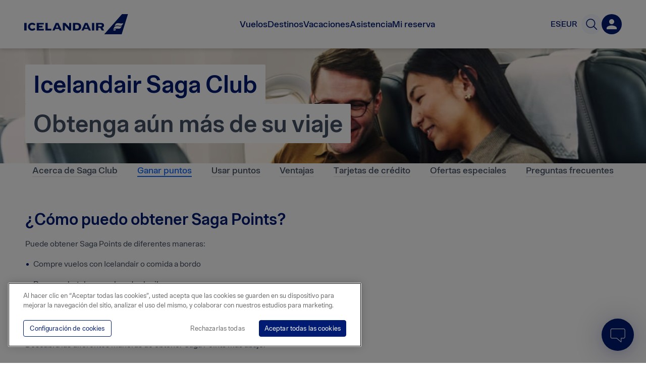

--- FILE ---
content_type: text/css
request_url: https://www.icelandair.com/_next/static/css/7c246851a0230bf6.css
body_size: 3375
content:
.MaxWidth_max_width__Ozayy{max-width:1180px;margin-right:auto;margin-left:auto;padding-right:20px;padding-left:20px}.MaxWidth_max_width__Ozayy:before{display:table;content:""}.MaxWidth_max_width__Ozayy:after{display:table;clear:both;content:""}@media(max-width:480px){.MaxWidth_max_width__Ozayy{max-width:calc(100% - 40px);padding-right:20px;padding-left:20px}}@media(max-width:320px){.MaxWidth_max_width__Ozayy{padding-right:10px;padding-left:10px}}.MaxWidth_max_width__Ozayy.MaxWidth_narrow__9CnBo{max-width:980px}.MaxWidth_max_width__Ozayy.MaxWidth_super_narrow__Q5k1g{max-width:780px}.MaxWidth_max_width__Ozayy.MaxWidth_full_height__YKu_r{position:relative;height:100%}.MaxWidth_max_width__Ozayy.MaxWidth_ceroXPadding__St_SN{padding-left:0;padding-right:0}.Image_image__2sK2u{position:relative;z-index:0;display:block}.Image_blur__xoytn{position:absolute;top:0;left:0;display:block;overflow:hidden;width:100%;height:100%}.Image_blur__xoytn.Image_updated__eCx9X{z-index:-1}.Image_placeholder__HC_jX{position:absolute;z-index:-1;top:-5%;right:-5%;display:block;width:110%;height:110%;-webkit-transition:opacity .6s;-o-transition:opacity .6s;transition:opacity .6s;opacity:1;-webkit-filter:blur(15px);filter:blur(15px)}.Image_placeholder__HC_jX.Image_updated__eCx9X{opacity:0}div.Image_img_wrap__fpRqg{-webkit-box-sizing:border-box;box-sizing:border-box;width:100%;text-align:center}div.Image_img_wrap__fpRqg .Image_image_container__nu7Pb{max-width:1800px;margin:auto}div.Image_img_wrap__fpRqg .Image_image__2sK2u{max-width:100%;max-height:100%}div.Image_img_wrap__fpRqg .Image_image__2sK2u.Image_max_height__4rZbb{max-height:90vh}div.Image_img_wrap__fpRqg.Image_fullwidth__BmOV8{padding:0}div.Image_img_wrap__fpRqg.Image_fullwidth__BmOV8 .Image_image_container__nu7Pb{max-width:100%}div.Image_img_wrap__fpRqg.Image_fullwidth__BmOV8 .Image_image__2sK2u{width:100%;height:auto;max-height:inherit}@media(max-width:768px){div.Image_img_wrap__fpRqg{padding:0 30px 30px}}@media(max-width:480px){div.Image_img_wrap__fpRqg{padding:0 20px 20px}}.Image_img_wrap__fpRqg{display:-ms-flexbox;display:flex}.Banner_banner__7mlUq{position:relative;width:100%}.Banner_banner__7mlUq.Banner_hero__1sAug{min-height:600px;padding-bottom:100px}@media(max-width:768px){.Banner_banner__7mlUq.Banner_hero__1sAug{min-height:auto;padding-bottom:120px}}.Banner_banner__7mlUq.Banner_static__cYake{-webkit-animation:Banner_bgGradient__GNbeP 3s ease infinite;animation:Banner_bgGradient__GNbeP 3s ease infinite;background:-webkit-gradient(linear,right top,left top,from(#e5e5e5),to(#b2b2b2));background:-o-linear-gradient(right,#e5e5e5,#b2b2b2);background:linear-gradient(270deg,#e5e5e5,#b2b2b2);background-size:400% 400%}@media(max-width:768px){.Banner_banner__7mlUq.Banner_static__cYake{min-height:300px}}.Banner_banner__7mlUq .Banner_banner_bg__4BL9i{position:absolute;width:100%;height:100%}.Carousel_carousel__mAO8p .slider .slider-list{cursor:auto!important}.Carousel_carousel__mAO8p .slider .slider-list .slider-slide>div{outline:0!important}.Carousel_carousel__mAO8p .slider .slider-slide:before{display:none}.Carousel_carousel__mAO8p .slider ul li.slider-slide{padding:0}.Carousel_carousel__mAO8p .slider .slider-frame{max-width:1180px;margin:auto!important}@media(max-width:1300px){.Carousel_carousel__mAO8p .slider .slider-frame{max-width:calc(100% - 100px)}}@media(max-width:480px){.Carousel_carousel__mAO8p .slider .slider-frame{max-width:100%}}.Carousel_carousel__mAO8p.Carousel_weather__Z_vhk{min-height:450px}.Carousel_carousel__mAO8p.Carousel_destination__FPCCY{min-height:410px}.Carousel_carousel__mAO8p.Carousel_instantsearch-destination__TlI3y{min-height:200px}.Carousel_carousel__mAO8p.Carousel_instantsearch-destination__TlI3y .slider .slider-list{min-height:185px;max-height:185px}.Carousel_carousel__mAO8p.Carousel_full_width__JhYsA .slider .slider-frame{max-width:100%!important}@media(max-width:480px){.Carousel_carousel__mAO8p.Carousel_full_width__JhYsA .slider .slider-frame{margin-left:0!important;padding-left:0!important}}.Carousel_carousel_container__UkX_S{margin:0 auto}.Carousel_carousel_container__UkX_S .slider li,.Carousel_carousel_container__UkX_S .slider ul{line-height:1.15em}.Carousel_carousel_container__UkX_S .slider .slider-slide{font-size:18px}.Carousel_carousel_container__UkX_S .slider .slider-list{min-height:370px}.Carousel_carousel_container__UkX_S .slider .slider-frame{margin:auto;padding-left:20px!important}@media(min-width:1300px){.Carousel_carousel_container__UkX_S .slider .slider-frame{max-width:1220px}}@media(max-width:1300px){.Carousel_carousel_container__UkX_S .slider .slider-frame{max-width:920px}}@media(max-width:1070px){.Carousel_carousel_container__UkX_S .slider .slider-frame{max-width:620px}}@media(max-width:770px){.Carousel_carousel_container__UkX_S .slider .slider-frame{max-width:320px}}@media(max-width:480px){.Carousel_carousel_container__UkX_S .slider .slider-frame{max-width:100%;margin-left:calc((100% - 320px)/2)!important}}.Carousel_rightArrow__Z2S_n{margin-right:30px;padding:0;-webkit-transform:rotate(-90deg);-ms-transform:rotate(-90deg);transform:rotate(-90deg);border:0;background:none}@media(max-width:480px){.Carousel_rightArrow__Z2S_n{margin-right:0}}.Carousel_leftArrow__hD8kF{margin-left:30px;padding:0;-webkit-transform:rotate(90deg);-ms-transform:rotate(90deg);transform:rotate(90deg);border:0;background:none}@media(max-width:480px){.Carousel_leftArrow__hD8kF{margin-left:0}}.Carousel_hidden__9uoQ4{display:none}.Carousel_static__JEqJR{margin:75px auto}.VideoModal_play_wrap__1_ZlO{z-index:1;-webkit-box-sizing:border-box;box-sizing:border-box;width:100px;height:100px;padding:0;cursor:pointer;border:0;background:0}.VideoModal_play_wrap__1_ZlO .VideoModal_play_button__f7G2h{width:100%;height:100%;fill:#fff;fill-opacity:.75}.VideoModal_video_wrap__c5owm{position:relative;display:block;overflow:hidden;height:0;padding-bottom:80vh;border:12px solid #fff;border-radius:4px}.VideoModal_video_wrap__c5owm .VideoModal_youtube__jykLg{position:absolute;top:0;left:0;width:100%;height:100%}.VideoModal_close__6F7o5{line-height:0;position:absolute;z-index:3;top:-15px;right:-15px;-webkit-box-sizing:border-box;box-sizing:border-box;padding:12px;cursor:pointer;-webkit-transition:background-color .3s;-o-transition:background-color .3s;transition:background-color .3s;border:0;border-radius:50%;background:#fff}.VideoModal_close__6F7o5 svg{width:16px;height:16px;stroke:#5e5e5e}.VideoModal_close__6F7o5 svg path{stroke-width:2}.VideoModal_close__6F7o5:hover{background-color:#e5e5e5}div.VideoModal_video_modal__eN9Pe{overflow:visible;width:calc(100% - 80px);max-width:calc(90% - 70px);max-width:1180px;height:80vh;max-height:80vh}.VideoModal_video_modal__eN9Pe div.VideoModal_carousel__lGthb .VideoModal_video_wrap__c5owm{padding-bottom:calc(80vh - 24px)}.VideoModal_video_modal__eN9Pe div.VideoModal_carousel__lGthb .slider-frame{width:100%;max-width:100%;margin:0!important;padding:0!important}.VideoModal_video_modal__eN9Pe div.VideoModal_carousel__lGthb .slider-slide{visibility:visible}.VideoModal_video_modal__eN9Pe div.VideoModal_carousel__lGthb .slider-slide:not(.slide-visible){visibility:hidden}.VideoModal_video_modal__eN9Pe div.VideoModal_carousel__lGthb .slider-control-centerright{right:-30px!important}.VideoModal_video_modal__eN9Pe div.VideoModal_carousel__lGthb .slider-control-centerright button{position:relative;width:30px;height:40px;margin-right:0;border-radius:4px;background:#fff}.VideoModal_video_modal__eN9Pe div.VideoModal_carousel__lGthb .slider-control-centerright button svg{position:absolute;top:5px;right:0;bottom:0;left:0;width:22px;height:22px;margin:auto}.VideoModal_video_modal__eN9Pe div.VideoModal_carousel__lGthb .slider-control-centerleft{left:-30px!important}.VideoModal_video_modal__eN9Pe div.VideoModal_carousel__lGthb .slider-control-centerleft button{position:relative;width:30px;height:40px;margin-left:0;border-radius:4px;background:#fff}.VideoModal_video_modal__eN9Pe div.VideoModal_carousel__lGthb .slider-control-centerleft button svg{position:absolute;top:5px;right:0;bottom:0;left:0;width:22px;height:22px;margin:auto}@media(max-width:768px){.VideoModal_video_modal__eN9Pe div.VideoModal_carousel__lGthb .slider .slider-control-centerleft,.VideoModal_video_modal__eN9Pe div.VideoModal_carousel__lGthb .slider .slider-control-centerright{display:block!important}}.VideoModal_carousel_item__0cz5y{position:relative;display:-ms-flexbox;display:flex;width:calc(100vw - 100px);margin:auto;-ms-flex-pack:center;justify-content:center}.Caption_caption__kO8tb{display:block;text-align:end;font-size:16px;font-style:normal;font-weight:400;letter-spacing:1px;color:#7b8593}.Caption_horizontalPadding__mFvF6{padding:0 24px}.Text_container__Lu8v3{font-size:18px;font-style:normal;font-weight:400;line-height:1.5;padding:0;margin:0}.Text_container__Lu8v3:not(:last-child){margin-bottom:1rem}.Text_container__Lu8v3 a{text-decoration:underline}.Text_container__Lu8v3 strong{font-weight:600}.Text_h1__iHL2d,.Text_h2__4WdjZ,.Text_h3__vA4FX,.Text_h4__wtBCK,.Text_h5__Z0a7t,.Text_h6__o2T6M{font-weight:600;line-height:1.3}.Text_h1__iHL2d:not(:last-child),.Text_h2__4WdjZ:not(:last-child),.Text_h3__vA4FX:not(:last-child),.Text_h4__wtBCK:not(:last-child),.Text_h5__Z0a7t:not(:last-child),.Text_h6__o2T6M:not(:last-child){margin-bottom:1rem}.Text_h1__iHL2d:not(:first-child),.Text_h2__4WdjZ:not(:first-child),.Text_h3__vA4FX:not(:first-child),.Text_h4__wtBCK:not(:first-child),.Text_h5__Z0a7t:not(:first-child),.Text_h6__o2T6M:not(:first-child){margin-top:2rem}.Text_h1__iHL2d{font-size:36px}@media(min-width:768px){.Text_h1__iHL2d{font-size:48px}}.Text_h2__4WdjZ{font-size:30px}@media(min-width:768px){.Text_h2__4WdjZ{font-size:40px}}.Text_h3__vA4FX{font-size:24px}@media(min-width:768px){.Text_h3__vA4FX{font-size:32px}}.Text_h4__wtBCK{font-size:24px}.Text_h5__Z0a7t{font-size:16px}.Text_h6__o2T6M{font-size:14px}.Text_body1__cx_Hp{font-size:18px;font-weight:500}.Text_body2__XrrsE,.Text_ol__o_C4g li,.Text_p__CRwvM,.Text_span__PTTv6,.Text_ul__oiiG0 li{font-size:16px;font-weight:400}.Text_body3__zA_sl{font-size:16px;font-weight:500}.Text_body4__npGHc{font-size:14px}.Text_body5__NzzVg{font-size:12px}.Text_body6__sh2u_{font-size:10px}.Text_ol__o_C4g,.Text_ul__oiiG0{margin:0}.Text_ul__oiiG0 li{position:relative;padding-left:1rem}.Text_ul__oiiG0 li:before{content:"";position:absolute;top:.65rem;left:.1rem;width:5px;height:5px;background-color:#001b71;border-radius:50%}.Text_ol__o_C4g li{margin-left:1rem;padding-left:.5rem}.Text_ol__o_C4g li:not(:last-child){margin-bottom:1em}.HighContrastBanner_banner__vYOLs{aspect-ratio:2/1;display:-ms-flexbox;display:flex;-ms-flex-align:center;align-items:center;padding:2rem 0}@media(min-width:1024px){.HighContrastBanner_banner__vYOLs{max-height:40vh;aspect-ratio:1/.4}}.HighContrastBanner_content__EuZAT{position:relative;width:100%}.HighContrastBanner_textWrapper__zwAjr{display:-ms-flexbox;display:flex;-ms-flex-direction:column;flex-direction:column;row-gap:.5rem;margin-bottom:.5rem}.HighContrastBanner_textRow__AWGda{display:inline-block;padding:8px 16px;margin:0;border-radius:2px;background-color:#fff}@-webkit-keyframes Select_open__HPZCN{0%{opacity:0}to{opacity:1}}@keyframes Select_open__HPZCN{0%{opacity:0}to{opacity:1}}@-webkit-keyframes Select_closed__tOIGu{0%{opacity:1}to{opacity:0}}@keyframes Select_closed__tOIGu{0%{opacity:1}to{opacity:0}}.Select_wrapper__nxaLV{width:100%;background-color:#fff}.Select_trigger__7iE3t,.Select_wrapper__nxaLV{position:relative;display:-ms-flexbox;display:flex;-ms-flex-align:center;align-items:center}.Select_trigger__7iE3t{margin:0;outline:0;width:auto;overflow:visible;background:rgba(0,0,0,0);color:inherit;font:inherit;line-height:normal;-webkit-font-smoothing:inherit;-moz-osx-font-smoothing:inherit;-webkit-appearance:none;-ms-flex-pack:justify;justify-content:space-between;width:100%;-webkit-box-sizing:border-box;box-sizing:border-box;padding:16px 18px;height:60px;background-color:#fff;border:2px solid #d9dce0;border-radius:4px;font-family:IcelandairLoft!important;font-size:18px;color:#445165}.Select_trigger__7iE3t:focus{border:1px solid #d9dce0;-webkit-box-shadow:0 -1px 14px rgba(0,27,113,.1);box-shadow:0 -1px 14px rgba(0,27,113,.1)}.Select_trigger__7iE3t:focus-visible{border:1.5px solid #91f5e1;-webkit-box-shadow:0 4px 30px rgba(145,245,225,.2);box-shadow:0 4px 30px rgba(145,245,225,.2)}.Select_value__wEehz{padding-left:16px}.Select_viewport__0yVTA{width:100%;display:-ms-flexbox;display:flex;-ms-flex-direction:column;flex-direction:column}.Select_dropdown__T2VCe{position:relative;-webkit-box-sizing:border-box;box-sizing:border-box;font-size:18px;pointer-events:all}.Select_item__ZUXxB{padding:16px 18px;outline:none;color:#000;color:#435064;border-bottom:1px solid #eceef0}.Select_item__ZUXxB:focus{color:#fff;background-color:#001a70}.Select_content__Ur3_P{border-radius:8px;background-color:#fff;height:auto;overflow:hidden;-webkit-box-shadow:0 -1px 14px rgba(0,0,0,.08);box-shadow:0 -1px 14px rgba(0,0,0,.08);border:1px solid #d9dce0;z-index:1}.Select_content__Ur3_P[data-state=open]{-webkit-animation:Select_open__HPZCN .15s ease-out;animation:Select_open__HPZCN .15s ease-out}.Select_content__Ur3_P[data-state=closed]{-webkit-animation:Select_closed__tOIGu .15s ease-out;animation:Select_closed__tOIGu .15s ease-out}.Menu_container__j9cRN{margin:0 auto;width:90%}@media(max-width:1024px){.Menu_container__j9cRN{-webkit-box-sizing:border-box;box-sizing:border-box}}.Menu_list__osXk0{display:-ms-flexbox;display:flex;width:100%;margin:0;-ms-flex-pack:justify;justify-content:space-between}.Menu_list__osXk0 li{padding:0;margin:0;-webkit-box-shadow:inset 0 -1px #e5e5e5;box-shadow:inset 0 -1px #e5e5e5;-webkit-transition:background-color .1s,-webkit-box-shadow .1s;transition:background-color .1s,-webkit-box-shadow .1s;-o-transition:box-shadow .1s,background-color .1s;transition:box-shadow .1s,background-color .1s;transition:box-shadow .1s,background-color .1s,-webkit-box-shadow .1s}.Menu_list__osXk0 li a{display:inline-block}.Menu_list__osXk0 li p{-webkit-transition:color .1s;-o-transition:color .1s;transition:color .1s}.Menu_list__osXk0 li.Menu_active__paV6A,.Menu_list__osXk0 li:hover{-webkit-box-shadow:inset 0 -2px #0c68ff;box-shadow:inset 0 -2px #0c68ff}.Menu_list__osXk0 li:hover{background-color:#f3f7ff}.Menu_list__osXk0 li:hover p{color:#0c68ff}.Menu_list__osXk0 li:before{content:normal}.MultiList_container__N_h_x{display:-ms-flexbox;display:flex;-ms-flex-direction:column;flex-direction:column}.MultiList_container__N_h_x [class*=BookingWidget_booking_sleeve_container] [class*=BookingWidget_booking_sleeve_title]{margin-bottom:1.5rem}.MultiList_container__N_h_x .MultiList_item__KohL3{position:relative}.MultiList_container__N_h_x .MultiList_bgGrey__CWhi1{background-color:#f6f6f7;padding:2rem 0}.GeneralPage_header__OIUAF{display:-ms-flexbox;display:flex;-ms-flex-direction:column;flex-direction:column;row-gap:4rem;margin-bottom:4rem}.GeneralPage_body__I6qGn{margin-bottom:4rem}.GeneralPage_noBottomMargin__4KZYs{margin-bottom:0}
/*# sourceMappingURL=7c246851a0230bf6.css.map*/

--- FILE ---
content_type: text/css
request_url: https://www.icelandair.com/_next/static/css/680958aa4e9750bd.css
body_size: 1232
content:
.Anchor_link_btn__GkMau{position:absolute;top:5px;padding:0;border:0;background:none}.Anchor_link_btn__GkMau svg{width:25px;height:25px}@media(max-width:768px){.Anchor_link_btn__GkMau svg{width:20px;height:20px}}.Anchor_link_btn__GkMau:hover svg{border-bottom:1px solid #001b71}.Anchor_link_btn__GkMau:hover svg path{fill:#001b71}.Anchor_anchor_wrapper__3OL3G>div{position:relative}@media(max-width:1100px){.Anchor_anchor_wrapper__3OL3G{-webkit-box-sizing:border-box;box-sizing:border-box}.Anchor_anchor_wrapper__3OL3G .Anchor_container__4xHW6{max-width:100%}}@media(max-width:480px){.Anchor_anchor_wrapper__3OL3G{padding:0}.Anchor_anchor_wrapper__3OL3G .Anchor_container__4xHW6{margin:0 0 10px}}@-webkit-keyframes CollapsibleItemsSection_open__ILgmm{0%{opacity:0;height:0}to{opacity:1;height:var(--radix-collapsible-content-height)}}@keyframes CollapsibleItemsSection_open__ILgmm{0%{opacity:0;height:0}to{opacity:1;height:var(--radix-collapsible-content-height)}}@-webkit-keyframes CollapsibleItemsSection_closed__KePK_{0%{opacity:1;height:var(--radix-collapsible-content-height)}to{opacity:0;height:0}}@keyframes CollapsibleItemsSection_closed__KePK_{0%{opacity:1;height:var(--radix-collapsible-content-height)}to{opacity:0;height:0}}.CollapsibleItemsSection_container___LHa4{padding:0;-webkit-box-sizing:border-box;box-sizing:border-box;width:100%;margin-bottom:4rem;margin-top:-3rem}@media(max-width:768px){.CollapsibleItemsSection_container___LHa4 .CollapsibleItemsSection_anchorWrapper__KA4kH{display:none}}.CollapsibleItemsSection_container___LHa4 .CollapsibleItemsSection_anchor__uDK7J{opacity:0;padding:0 30px 30px}@media(min-width:768px){.CollapsibleItemsSection_container___LHa4 .CollapsibleItemsSection_anchor__uDK7J{top:-1.5rem}}@media(min-width:1300px){.CollapsibleItemsSection_container___LHa4 .CollapsibleItemsSection_anchor__uDK7J{top:inherit;margin-left:-3rem;padding:0 30px 30px 0}}@media(min-width:1500px){.CollapsibleItemsSection_container___LHa4 .CollapsibleItemsSection_anchor__uDK7J{top:inherit;margin-left:-5rem;padding:0 30px}}.CollapsibleItemsSection_container___LHa4 .CollapsibleItemsSection_anchor__uDK7J:focus{opacity:1}.CollapsibleItemsSection_container___LHa4:focus-within .CollapsibleItemsSection_anchor__uDK7J,.CollapsibleItemsSection_container___LHa4:hover .CollapsibleItemsSection_anchor__uDK7J{opacity:1}.CollapsibleItemsSection_root__qHaDY{background-color:#fff;border-radius:8px;border:1px solid #d9dce0;-webkit-transition:all .2s ease-in-out;-o-transition:all .2s ease-in-out;transition:all .2s ease-in-out}.CollapsibleItemsSection_root__qHaDY:has(button:focus-visible){border:2px solid #0c68ff}.CollapsibleItemsSection_root__qHaDY:hover{border:1px solid #6da4ff}.CollapsibleItemsSection_root__qHaDY .CollapsibleItemsSection_content__euoqZ{-webkit-animation:CollapsibleItemsSection_closed__KePK_ .1s ease-out;animation:CollapsibleItemsSection_closed__KePK_ .1s ease-out}.CollapsibleItemsSection_root__qHaDY[data-state=open]{border-color:#6da4ff}.CollapsibleItemsSection_root__qHaDY[data-state=open] .CollapsibleItemsSection_content__euoqZ{-webkit-animation:CollapsibleItemsSection_open__ILgmm .1s ease-out;animation:CollapsibleItemsSection_open__ILgmm .1s ease-out}.CollapsibleItemsSection_root__qHaDY+:not(.CollapsibleItemsSection_root__qHaDY){margin-top:4rem}.CollapsibleItemsSection_trigger__y9vZk{outline:0;width:auto;overflow:visible;background:rgba(0,0,0,0);color:inherit;font:inherit;line-height:normal;-webkit-font-smoothing:inherit;-moz-osx-font-smoothing:inherit;-webkit-appearance:none;-ms-flex-pack:justify;justify-content:space-between;-webkit-column-gap:1rem;-moz-column-gap:1rem;column-gap:1rem;width:100%;text-align:left;font-size:30px;line-height:45px;position:relative;padding:16px;border:none;border-bottom:1px solid rgba(0,0,0,0)}.CollapsibleItemsSection_trigger__y9vZk,.CollapsibleItemsSection_trigger__y9vZk .CollapsibleItemsSection_title___nnOX{margin:0;display:-ms-flexbox;display:flex;-ms-flex-align:center;align-items:center;font-family:IcelandairLoft!important;font-style:normal;font-weight:500}.CollapsibleItemsSection_trigger__y9vZk .CollapsibleItemsSection_title___nnOX{color:#001a70;font-size:16px;line-height:19px;-webkit-column-gap:7px;-moz-column-gap:7px;column-gap:7px}.CollapsibleItemsSection_trigger__y9vZk[data-state=open] svg path:first-of-type{opacity:0}.CollapsibleItemsSection_trigger__y9vZk .CollapsibleItemsSection_plusminus__Pk_GW{position:relative;min-width:18px;min-height:18px;cursor:pointer}.CollapsibleItemsSection_trigger__y9vZk .CollapsibleItemsSection_plusminus__Pk_GW.CollapsibleItemsSection_active___xgyd:before{-webkit-transform:translateY(-50%) rotate(-90deg);-ms-transform:translateY(-50%) rotate(-90deg);transform:translateY(-50%) rotate(-90deg);opacity:0}.CollapsibleItemsSection_trigger__y9vZk .CollapsibleItemsSection_plusminus__Pk_GW.CollapsibleItemsSection_active___xgyd:after{-webkit-transform:translateY(-50%) rotate(0);-ms-transform:translateY(-50%) rotate(0);transform:translateY(-50%) rotate(0)}.CollapsibleItemsSection_trigger__y9vZk .CollapsibleItemsSection_plusminus__Pk_GW:after,.CollapsibleItemsSection_trigger__y9vZk .CollapsibleItemsSection_plusminus__Pk_GW:before{content:"";display:block;background-color:#001a70;position:absolute;top:50%;left:0;-webkit-transition:.35s;-o-transition:.35s;transition:.35s;width:100%;height:2px;border-radius:5px}.CollapsibleItemsSection_trigger__y9vZk .CollapsibleItemsSection_plusminus__Pk_GW:before{-webkit-transform:translateY(-50%);-ms-transform:translateY(-50%);transform:translateY(-50%)}.CollapsibleItemsSection_trigger__y9vZk .CollapsibleItemsSection_plusminus__Pk_GW:after{-webkit-transform:translateY(-50%) rotate(90deg);-ms-transform:translateY(-50%) rotate(90deg);transform:translateY(-50%) rotate(90deg)}.CollapsibleItemsSection_content__euoqZ{padding:0 16px 16px}.CollapsibleItemsSection_content__euoqZ li,.CollapsibleItemsSection_content__euoqZ p{font-size:16px;margin:0 0 1rem}.CollapsibleItemsSection_content__euoqZ li a,.CollapsibleItemsSection_content__euoqZ p a{color:#001a70;font-weight:500}.CollapsibleItemsSection_content__euoqZ li a:hover,.CollapsibleItemsSection_content__euoqZ p a:hover{text-decoration:underline}.CollapsibleItemsSection_content__euoqZ li.CollapsibleItemsSection_timeslot__xXB0a,.CollapsibleItemsSection_content__euoqZ p.CollapsibleItemsSection_timeslot__xXB0a{color:#001a70;font-weight:600}
/*# sourceMappingURL=680958aa4e9750bd.css.map*/

--- FILE ---
content_type: text/javascript
request_url: https://www.icelandair.com/_next/static/chunks/3953-4502ef5e4e05559f.js
body_size: 5032
content:
"use strict";(self.webpackChunk_N_E=self.webpackChunk_N_E||[]).push([[3953],{63953:function(t,e,n){n.r(e),n.d(e,{default:function(){return C},withResizeDetector:function(){return I}});var r=n(92379),i=n(53410),o=n.n(i),a=n(49146),s=n(99702),u=n(77567),c=function(){return u.Z.Date.now()},f=/\s/;var h=function(t){for(var e=t.length;e--&&f.test(t.charAt(e)););return e},l=/^\s+/;var d=function(t){return t?t.slice(0,h(t)+1).replace(l,""):t},p=n(59298),v=/^[-+]0x[0-9a-f]+$/i,b=/^0b[01]+$/i,y=/^0o[0-7]+$/i,m=parseInt;var _=function(t){if("number"==typeof t)return t;if((0,p.Z)(t))return NaN;if((0,s.Z)(t)){var e="function"==typeof t.valueOf?t.valueOf():t;t=(0,s.Z)(e)?e+"":e}if("string"!=typeof t)return 0===t?t:+t;t=d(t);var n=b.test(t);return n||y.test(t)?m(t.slice(2),n?2:8):v.test(t)?NaN:+t},g=Math.max,w=Math.min;var O=function(t,e,n){var r,i,o,a,u,f,h=0,l=!1,d=!1,p=!0;if("function"!=typeof t)throw new TypeError("Expected a function");function v(e){var n=r,o=i;return r=i=void 0,h=e,a=t.apply(o,n)}function b(t){return h=t,u=setTimeout(m,e),l?v(t):a}function y(t){var n=t-f;return void 0===f||n>=e||n<0||d&&t-h>=o}function m(){var t=c();if(y(t))return O(t);u=setTimeout(m,function(t){var n=e-(t-f);return d?w(n,o-(t-h)):n}(t))}function O(t){return u=void 0,p&&r?v(t):(r=i=void 0,a)}function E(){var t=c(),n=y(t);if(r=arguments,i=this,f=t,n){if(void 0===u)return b(f);if(d)return clearTimeout(u),u=setTimeout(m,e),v(f)}return void 0===u&&(u=setTimeout(m,e)),a}return e=_(e)||0,(0,s.Z)(n)&&(l=!!n.leading,o=(d="maxWait"in n)?g(_(n.maxWait)||0,e):o,p="trailing"in n?!!n.trailing:p),E.cancel=function(){void 0!==u&&clearTimeout(u),h=0,r=f=i=u=void 0},E.flush=function(){return void 0===u?a:O(c())},E};var E=function(t,e,n){var r=!0,i=!0;if("function"!=typeof t)throw new TypeError("Expected a function");return(0,s.Z)(n)&&(r="leading"in n?!!n.leading:r,i="trailing"in n?!!n.trailing:i),O(t,e,{leading:r,maxWait:e,trailing:i})},j=n(38348);function M(t){return M="function"===typeof Symbol&&"symbol"===typeof Symbol.iterator?function(t){return typeof t}:function(t){return t&&"function"===typeof Symbol&&t.constructor===Symbol&&t!==Symbol.prototype?"symbol":typeof t},M(t)}function T(t){return function(t){if(Array.isArray(t)){for(var e=0,n=new Array(t.length);e<t.length;e++)n[e]=t[e];return n}}(t)||function(t){if(Symbol.iterator in Object(t)||"[object Arguments]"===Object.prototype.toString.call(t))return Array.from(t)}(t)||function(){throw new TypeError("Invalid attempt to spread non-iterable instance")}()}function A(t,e){if(!(t instanceof e))throw new TypeError("Cannot call a class as a function")}function k(t,e){for(var n=0;n<e.length;n++){var r=e[n];r.enumerable=r.enumerable||!1,r.configurable=!0,"value"in r&&(r.writable=!0),Object.defineProperty(t,r.key,r)}}function R(t,e,n){return e&&k(t.prototype,e),n&&k(t,n),t}function Z(t,e){return!e||"object"!==M(e)&&"function"!==typeof e?D(t):e}function z(t){return z=Object.setPrototypeOf?Object.getPrototypeOf:function(t){return t.__proto__||Object.getPrototypeOf(t)},z(t)}function S(t,e){if("function"!==typeof e&&null!==e)throw new TypeError("Super expression must either be null or a function");t.prototype=Object.create(e&&e.prototype,{constructor:{value:t,writable:!0,configurable:!0}}),e&&x(t,e)}function x(t,e){return x=Object.setPrototypeOf||function(t,e){return t.__proto__=e,t},x(t,e)}function D(t){if(void 0===t)throw new ReferenceError("this hasn't been initialised - super() hasn't been called");return t}function H(t,e,n){return e in t?Object.defineProperty(t,e,{value:n,enumerable:!0,configurable:!0,writable:!0}):t[e]=n,t}var F={debounce:O,throttle:E},P={position:"absolute",width:0,height:0,visibility:"hidden",display:"none"};var W=function(t){function e(t){var n;A(this,e),H(D(D(n=Z(this,z(e).call(this,t)))),"getElement",(function(){var t=n.props.resizableElementId,e=t&&document.getElementById(t),r=n.el&&n.el.parentElement;return e||r})),H(D(D(n)),"createResizeHandler",(function(t){var e=n.props,r=e.handleWidth,i=e.handleHeight,o=e.onResize;t.forEach((function(t){var e=t.contentRect,a=e.width,s=e.height,u=r&&n.state.width!==a,c=i&&n.state.height!==s;n.skipOnMount||!u&&!c||"undefined"===typeof window||(n.animationFrameID=window.requestAnimationFrame((function(){o(a,s),n.setState({width:a,height:s})}))),n.skipOnMount=!1}))})),H(D(D(n)),"handleRenderProp",(function(){var t=n.state,e=t.width,i=t.height,o=n.props.render;if(o&&"function"===typeof o)return(0,r.cloneElement)(o({width:e,height:i}),{key:"render"})})),H(D(D(n)),"renderChildren",(function(){var t=n.state,e=t.width,i=t.height;return function(t){return t?Array.isArray(t)?t:[t]:[]}(n.props.children).filter((function(t){return!!t})).map((function(t,n){return(0,j.Z)(t)?(0,r.cloneElement)(t(e,i),{key:n}):(0,r.isValidElement)(t)?(0,r.cloneElement)(t,{width:e,height:i,key:n}):t}))}));var i=t.skipOnMount,o=t.refreshMode,s=t.refreshRate,u=t.refreshOptions;return n.state={width:void 0,height:void 0},n.skipOnMount=i,n.animationFrameID=null,n.resizeHandler=F[o]?F[o](n.createResizeHandler,s,u):n.createResizeHandler,n.ro=new a.default(n.resizeHandler),n}return S(e,t),R(e,[{key:"componentDidMount",value:function(){var t=this.getElement();t&&this.ro.observe(t)}},{key:"componentWillUnmount",value:function(){var t=this.getElement();t&&this.ro.unobserve(t),"undefined"!==typeof window&&this.animationFrameID&&window.cancelAnimationFrame(this.animationFrameID),this.resizeHandler&&this.resizeHandler.cancel&&this.resizeHandler.cancel()}},{key:"render",value:function(){var t=this,e=this.props.nodeType;return[(0,r.createElement)(e,{key:"resize-detector",style:P,ref:function(e){t.el=e}}),this.handleRenderProp()].concat(T(this.renderChildren()))}}]),e}(r.PureComponent);W.propTypes={handleWidth:o().bool,handleHeight:o().bool,skipOnMount:o().bool,refreshRate:o().number,refreshMode:o().string,refreshOptions:o().shape({leading:o().bool,trailing:o().bool}),resizableElementId:o().string,onResize:o().func,render:o().func,children:o().any,nodeType:o().node},W.defaultProps={handleWidth:!1,handleHeight:!1,skipOnMount:!1,refreshRate:1e3,refreshMode:void 0,refreshOptions:void 0,resizableElementId:"",onResize:function(t){return t},render:void 0,children:null,nodeType:"div"};var I=function(t){var e=arguments.length>1&&void 0!==arguments[1]?arguments[1]:{handleWidth:!0,handleHeight:!0};return function(n){function i(){return A(this,i),Z(this,z(i).apply(this,arguments))}return S(i,n),R(i,[{key:"render",value:function(){return r.createElement(W,e,r.createElement(t,this.props))}}]),i}(r.Component)},C=W},49146:function(t,e,n){n.r(e);var r=function(){if("undefined"!==typeof Map)return Map;function t(t,e){var n=-1;return t.some((function(t,r){return t[0]===e&&(n=r,!0)})),n}return function(){function e(){this.__entries__=[]}return Object.defineProperty(e.prototype,"size",{get:function(){return this.__entries__.length},enumerable:!0,configurable:!0}),e.prototype.get=function(e){var n=t(this.__entries__,e),r=this.__entries__[n];return r&&r[1]},e.prototype.set=function(e,n){var r=t(this.__entries__,e);~r?this.__entries__[r][1]=n:this.__entries__.push([e,n])},e.prototype.delete=function(e){var n=this.__entries__,r=t(n,e);~r&&n.splice(r,1)},e.prototype.has=function(e){return!!~t(this.__entries__,e)},e.prototype.clear=function(){this.__entries__.splice(0)},e.prototype.forEach=function(t,e){void 0===e&&(e=null);for(var n=0,r=this.__entries__;n<r.length;n++){var i=r[n];t.call(e,i[1],i[0])}},e}()}(),i="undefined"!==typeof window&&"undefined"!==typeof document&&window.document===document,o="undefined"!==typeof n.g&&n.g.Math===Math?n.g:"undefined"!==typeof self&&self.Math===Math?self:"undefined"!==typeof window&&window.Math===Math?window:Function("return this")(),a="function"===typeof requestAnimationFrame?requestAnimationFrame.bind(o):function(t){return setTimeout((function(){return t(Date.now())}),1e3/60)};var s=["top","right","bottom","left","width","height","size","weight"],u="undefined"!==typeof MutationObserver,c=function(){function t(){this.connected_=!1,this.mutationEventsAdded_=!1,this.mutationsObserver_=null,this.observers_=[],this.onTransitionEnd_=this.onTransitionEnd_.bind(this),this.refresh=function(t,e){var n=!1,r=!1,i=0;function o(){n&&(n=!1,t()),r&&u()}function s(){a(o)}function u(){var t=Date.now();if(n){if(t-i<2)return;r=!0}else n=!0,r=!1,setTimeout(s,e);i=t}return u}(this.refresh.bind(this),20)}return t.prototype.addObserver=function(t){~this.observers_.indexOf(t)||this.observers_.push(t),this.connected_||this.connect_()},t.prototype.removeObserver=function(t){var e=this.observers_,n=e.indexOf(t);~n&&e.splice(n,1),!e.length&&this.connected_&&this.disconnect_()},t.prototype.refresh=function(){this.updateObservers_()&&this.refresh()},t.prototype.updateObservers_=function(){var t=this.observers_.filter((function(t){return t.gatherActive(),t.hasActive()}));return t.forEach((function(t){return t.broadcastActive()})),t.length>0},t.prototype.connect_=function(){i&&!this.connected_&&(document.addEventListener("transitionend",this.onTransitionEnd_),window.addEventListener("resize",this.refresh),u?(this.mutationsObserver_=new MutationObserver(this.refresh),this.mutationsObserver_.observe(document,{attributes:!0,childList:!0,characterData:!0,subtree:!0})):(document.addEventListener("DOMSubtreeModified",this.refresh),this.mutationEventsAdded_=!0),this.connected_=!0)},t.prototype.disconnect_=function(){i&&this.connected_&&(document.removeEventListener("transitionend",this.onTransitionEnd_),window.removeEventListener("resize",this.refresh),this.mutationsObserver_&&this.mutationsObserver_.disconnect(),this.mutationEventsAdded_&&document.removeEventListener("DOMSubtreeModified",this.refresh),this.mutationsObserver_=null,this.mutationEventsAdded_=!1,this.connected_=!1)},t.prototype.onTransitionEnd_=function(t){var e=t.propertyName,n=void 0===e?"":e;s.some((function(t){return!!~n.indexOf(t)}))&&this.refresh()},t.getInstance=function(){return this.instance_||(this.instance_=new t),this.instance_},t.instance_=null,t}(),f=function(t,e){for(var n=0,r=Object.keys(e);n<r.length;n++){var i=r[n];Object.defineProperty(t,i,{value:e[i],enumerable:!1,writable:!1,configurable:!0})}return t},h=function(t){return t&&t.ownerDocument&&t.ownerDocument.defaultView||o},l=m(0,0,0,0);function d(t){return parseFloat(t)||0}function p(t){for(var e=[],n=1;n<arguments.length;n++)e[n-1]=arguments[n];return e.reduce((function(e,n){return e+d(t["border-"+n+"-width"])}),0)}function v(t){var e=t.clientWidth,n=t.clientHeight;if(!e&&!n)return l;var r=h(t).getComputedStyle(t),i=function(t){for(var e={},n=0,r=["top","right","bottom","left"];n<r.length;n++){var i=r[n],o=t["padding-"+i];e[i]=d(o)}return e}(r),o=i.left+i.right,a=i.top+i.bottom,s=d(r.width),u=d(r.height);if("border-box"===r.boxSizing&&(Math.round(s+o)!==e&&(s-=p(r,"left","right")+o),Math.round(u+a)!==n&&(u-=p(r,"top","bottom")+a)),!function(t){return t===h(t).document.documentElement}(t)){var c=Math.round(s+o)-e,f=Math.round(u+a)-n;1!==Math.abs(c)&&(s-=c),1!==Math.abs(f)&&(u-=f)}return m(i.left,i.top,s,u)}var b="undefined"!==typeof SVGGraphicsElement?function(t){return t instanceof h(t).SVGGraphicsElement}:function(t){return t instanceof h(t).SVGElement&&"function"===typeof t.getBBox};function y(t){return i?b(t)?function(t){var e=t.getBBox();return m(0,0,e.width,e.height)}(t):v(t):l}function m(t,e,n,r){return{x:t,y:e,width:n,height:r}}var _=function(){function t(t){this.broadcastWidth=0,this.broadcastHeight=0,this.contentRect_=m(0,0,0,0),this.target=t}return t.prototype.isActive=function(){var t=y(this.target);return this.contentRect_=t,t.width!==this.broadcastWidth||t.height!==this.broadcastHeight},t.prototype.broadcastRect=function(){var t=this.contentRect_;return this.broadcastWidth=t.width,this.broadcastHeight=t.height,t},t}(),g=function(t,e){var n=function(t){var e=t.x,n=t.y,r=t.width,i=t.height,o="undefined"!==typeof DOMRectReadOnly?DOMRectReadOnly:Object,a=Object.create(o.prototype);return f(a,{x:e,y:n,width:r,height:i,top:n,right:e+r,bottom:i+n,left:e}),a}(e);f(this,{target:t,contentRect:n})},w=function(){function t(t,e,n){if(this.activeObservations_=[],this.observations_=new r,"function"!==typeof t)throw new TypeError("The callback provided as parameter 1 is not a function.");this.callback_=t,this.controller_=e,this.callbackCtx_=n}return t.prototype.observe=function(t){if(!arguments.length)throw new TypeError("1 argument required, but only 0 present.");if("undefined"!==typeof Element&&Element instanceof Object){if(!(t instanceof h(t).Element))throw new TypeError('parameter 1 is not of type "Element".');var e=this.observations_;e.has(t)||(e.set(t,new _(t)),this.controller_.addObserver(this),this.controller_.refresh())}},t.prototype.unobserve=function(t){if(!arguments.length)throw new TypeError("1 argument required, but only 0 present.");if("undefined"!==typeof Element&&Element instanceof Object){if(!(t instanceof h(t).Element))throw new TypeError('parameter 1 is not of type "Element".');var e=this.observations_;e.has(t)&&(e.delete(t),e.size||this.controller_.removeObserver(this))}},t.prototype.disconnect=function(){this.clearActive(),this.observations_.clear(),this.controller_.removeObserver(this)},t.prototype.gatherActive=function(){var t=this;this.clearActive(),this.observations_.forEach((function(e){e.isActive()&&t.activeObservations_.push(e)}))},t.prototype.broadcastActive=function(){if(this.hasActive()){var t=this.callbackCtx_,e=this.activeObservations_.map((function(t){return new g(t.target,t.broadcastRect())}));this.callback_.call(t,e,t),this.clearActive()}},t.prototype.clearActive=function(){this.activeObservations_.splice(0)},t.prototype.hasActive=function(){return this.activeObservations_.length>0},t}(),O="undefined"!==typeof WeakMap?new WeakMap:new r,E=function t(e){if(!(this instanceof t))throw new TypeError("Cannot call a class as a function.");if(!arguments.length)throw new TypeError("1 argument required, but only 0 present.");var n=c.getInstance(),r=new w(e,n,this);O.set(this,r)};["observe","unobserve","disconnect"].forEach((function(t){E.prototype[t]=function(){var e;return(e=O.get(this))[t].apply(e,arguments)}}));var j="undefined"!==typeof o.ResizeObserver?o.ResizeObserver:E;e.default=j},76298:function(t,e,n){var r=n(77567).Z.Symbol;e.Z=r},12689:function(t,e,n){n.d(e,{Z:function(){return l}});var r=n(76298),i=Object.prototype,o=i.hasOwnProperty,a=i.toString,s=r.Z?r.Z.toStringTag:void 0;var u=function(t){var e=o.call(t,s),n=t[s];try{t[s]=void 0;var r=!0}catch(u){}var i=a.call(t);return r&&(e?t[s]=n:delete t[s]),i},c=Object.prototype.toString;var f=function(t){return c.call(t)},h=r.Z?r.Z.toStringTag:void 0;var l=function(t){return null==t?void 0===t?"[object Undefined]":"[object Null]":h&&h in Object(t)?u(t):f(t)}},34657:function(t,e){var n="object"==typeof global&&global&&global.Object===Object&&global;e.Z=n},77567:function(t,e,n){var r=n(34657),i="object"==typeof self&&self&&self.Object===Object&&self,o=r.Z||i||Function("return this")();e.Z=o},38348:function(t,e,n){var r=n(12689),i=n(99702);e.Z=function(t){if(!(0,i.Z)(t))return!1;var e=(0,r.Z)(t);return"[object Function]"==e||"[object GeneratorFunction]"==e||"[object AsyncFunction]"==e||"[object Proxy]"==e}},99702:function(t,e){e.Z=function(t){var e=typeof t;return null!=t&&("object"==e||"function"==e)}},56070:function(t,e){e.Z=function(t){return null!=t&&"object"==typeof t}},59298:function(t,e,n){var r=n(12689),i=n(56070);e.Z=function(t){return"symbol"==typeof t||(0,i.Z)(t)&&"[object Symbol]"==(0,r.Z)(t)}}}]);
//# sourceMappingURL=3953-4502ef5e4e05559f.js.map

--- FILE ---
content_type: text/javascript
request_url: https://www.icelandair.com/_next/static/chunks/7305-c3aa4d4b9cfb5a7f.js
body_size: 3377
content:
(self.webpackChunk_N_E=self.webpackChunk_N_E||[]).push([[7305],{55318:function(e,n,t){"use strict";var r=t(31501),i=t(651),a=t(68471),c=t(59515),o=t(53410),u=t.n(o),l=(t(92379),t(34413));function s(e){var n=e.description,t=e.image,o=e.noIndex,u=e.title,s=(0,a.useTranslations)(),d=s._,f=(0,s.getLocale)().region,_={title:"Welcome to Icelandair",description:"",openGraph:{title:d("icelandair.com.facebook.og.title"),description:d("icelandair.com.facebook.og.description"),images:[{url:"".concat(l.ne,"/bltc2ec1de5dea362b9.jpg")}]},twitter:{site:"@icelandair",cardType:"summary_large_image"}};if(o)_.noindex=!0,_.title=u?"".concat(u," | Icelandair ").concat(f):"Icelandair ".concat(f),_.openGraph.title=u?"".concat(u," | Icelandair ").concat(f):"Icelandair ".concat(f);else if(u&&(_.title="".concat(u," | Icelandair ").concat(f),_.openGraph.title="".concat(u," | Icelandair ").concat(f)),n&&(_.description=n,_.openGraph.description=n),t){var h=!Array.isArray(t)&&t.match(/^http(s)?:\/\//)?t:function(e){if(e&&e.length>0&&e[0].src)return"".concat(l.nl,"w_1200%2Ch_630%2Cg_auto%2Cc_fill%2Cf_auto%2Cq_auto/icelandair").concat(e[0].src)}(t);_.openGraph.images[0]={url:h,width:600,height:400,alt:t.alt||"Icelandair"}}return(0,i.jsx)(c.PB,(0,r.Z)({},_))}s.propTypes={title:u().string,description:u().string,image:u().oneOfType([u().array,u().string]),noIndex:u().bool,_:u().func},n.Z=s},68432:function(e,n,t){"use strict";t.d(n,{Z:function(){return s}});var r=t(14806),i=t(651),a=t(43540),c=t(19832),o=t(78413);function u(){var e=(0,r.Z)(["\n  display: flex;\n  align-items: center;\n  color: inherit;\n  height: 100%;\n  width: 100%;\n"]);return u=function(){return e},e}var l=c.default.a(u()),s=function(e){var n=e.href,t=e.onClick,r=e.children,c=(0,o.Z)(n);return(0,i.jsx)(a.Button,{onClick:t,children:(0,i.jsx)(l,{onClick:function(e){return e.preventDefault()},href:c,children:r})})}},11511:function(e,n,t){"use strict";t.d(n,{Z:function(){return T}});var r=t(651),i=t(32570),a=t(70340),c=t(58482),o=t(68471),u=t(16607),l=t.n(u),s=t(74466),d=t(92379),f=function(e){var n=e.videoId,t=e.text,i=(0,o.useTranslations)()._,a=(0,d.useState)(!1),u=a[0],f=a[1],_=i("icelandair.com.playVideo");return(0,r.jsxs)(r.Fragment,{children:[(0,r.jsx)(s.Z,{videoId:n,isOpen:u,onClose:function(){return f(!1)}}),(0,r.jsxs)(c.Button,{"aria-label":_,onClick:function(){return f(!0)},inverted:!0,children:[(0,r.jsx)(l(),{name:"play",color:"blue"}),(0,r.jsx)("span",{children:t||_})]})]})},_=t(68432),h=t(40909),p=t(66106),b=t(15308),E=t(94379),C=t(44502),x=t(77693),I=t.n(x),T=function(e){var n,t=e.title,c=e.subtitle,o=e.media,u=e.callToAction,l=(0,E.pe)(),s=(0,b.useRouter)(),d=o&&o[0]?o[0]:null,x=function(){if(u){var e,n=null!==(e=u.externalLink)&&void 0!==e?e:"";window.location.href=n}};return(0,r.jsxs)("div",{"data-cy":"highContrastBannerContainer",children:[(0,r.jsx)(i.Z,{backgroundImage:d?d.src:"",gravity:d?d.crop:"",alt:null===d||void 0===d?void 0:d.alt,className:I().banner,children:(0,r.jsxs)(a.Z,{className:I().content,children:[(0,r.jsxs)("div",{className:I().textWrapper,children:[(0,r.jsx)("div",{children:(0,r.jsx)("div",{className:I().textRow,"data-cy":"highContrastBannerText",children:(0,r.jsx)(p.Z,{as:"h1",children:t})})}),(0,r.jsx)("div",{children:(0,r.jsx)("div",{className:I().textRow,"data-cy":"highContrastBannerSubText",children:(0,r.jsx)(p.Z,{variant:"h1",children:c})})})]}),!!u&&function(){if(!u)return null;switch(u.type){case"youtube":var e;return(0,r.jsx)(f,{videoId:null!==(e=u.youtubeVideoId)&&void 0!==e?e:""});case"internal":return function(){if(!u)return null;var e=u.internalPageLink,n="/";if("string"===typeof e)n=(0,C.Cc)(e);else if(e){var t,i=e.routeId||e.id||"",a=e.slug||"";n=(null===l||void 0===l||null===(t=l.getFullPath)||void 0===t?void 0:t.call(l,i,a))||"/"}else n="/";return(0,r.jsx)(_.Z,{href:n,onClick:function(){n.includes("?")?s.push(n):s.push({pathname:n})},children:u.buttonValue})}();case"external":var n;return(0,r.jsx)(_.Z,{href:null!==(n=null===u||void 0===u?void 0:u.externalLink)&&void 0!==n?n:"",onClick:x,children:(0,r.jsx)(r.Fragment,{children:u.buttonValue})});default:return null}}()]})}),(0,r.jsx)(h.Z,{caption:null!==(n=o[0].caption)&&void 0!==n?n:""})]})}},22258:function(e,n,t){"use strict";var r=t(31501),i=t(61079),a=t(64705),c=t(651),o=t(70340),u=t(36735),l=t.n(u),s=t(81262),d=t(50056),f=t(75851),_=t.n(f),h=l()((function(){return Promise.all([t.e(1132),t.e(5208),t.e(8611),t.e(2556),t.e(110),t.e(8377),t.e(9157)]).then(t.bind(t,52268))}),{loadableGenerated:{webpack:function(){return[52268]}},ssr:!1}),p=l()((function(){return Promise.all([t.e(7786),t.e(701)]).then(t.bind(t,67786))}),{loadableGenerated:{webpack:function(){return[67786]}},ssr:!0}),b=l()((function(){return Promise.all([t.e(9554),t.e(1659)]).then(t.bind(t,66203))}),{loadableGenerated:{webpack:function(){return[66203]}},ssr:!0}),E=l()((function(){return Promise.all([t.e(7786),t.e(4662)]).then(t.bind(t,18304))}),{loadableGenerated:{webpack:function(){return[18304]}},ssr:!0}),C=l()((function(){return t.e(5859).then(t.bind(t,65859))}),{loadableGenerated:{webpack:function(){return[65859]}},ssr:!0}),x=l()((function(){return t.e(7808).then(t.bind(t,77836))}),{loadableGenerated:{webpack:function(){return[77836]}},ssr:!0}),I=l()((function(){return t.e(4988).then(t.bind(t,14988))}),{loadableGenerated:{webpack:function(){return[14988]}},ssr:!0}),T=l()((function(){return t.e(1054).then(t.bind(t,1054))}),{loadableGenerated:{webpack:function(){return[1054]}},ssr:!0}),v=l()((function(){return Promise.all([t.e(462),t.e(8814),t.e(170),t.e(5002)]).then(t.bind(t,95002))}),{loadableGenerated:{webpack:function(){return[95002]}},ssr:!0}),g=l()((function(){return Promise.all([t.e(8814),t.e(1759),t.e(111)]).then(t.bind(t,70537))}),{loadableGenerated:{webpack:function(){return[70537]}},ssr:!0}),G=l()((function(){return t.e(5706).then(t.bind(t,15706))}),{loadableGenerated:{webpack:function(){return[15706]}},ssr:!0}),N=l()((function(){return Promise.all([t.e(7201),t.e(4691)]).then(t.bind(t,34691))}),{loadableGenerated:{webpack:function(){return[34691]}},ssr:!0}),A=l()((function(){return t.e(2138).then(t.bind(t,32138))}),{loadableGenerated:{webpack:function(){return[32138]}},ssr:!0}),m=l()((function(){return t.e(7662).then(t.bind(t,67662))}),{loadableGenerated:{webpack:function(){return[67662]}},ssr:!0}),D=l()((function(){return t.e(6957).then(t.bind(t,16957))}),{loadableGenerated:{webpack:function(){return[16957]}},ssr:!0}),O=l()((function(){return Promise.all([t.e(9180),t.e(4283)]).then(t.bind(t,45899))}),{loadableGenerated:{webpack:function(){return[45899]}},ssr:!0}),j=function(e){var n=e.contentType,t=e.type;switch(n){case d.D.BOOKING_WIDGET:return(0,c.jsx)(h,(0,r.Z)({},e));case d.D.CONTENT_CAROUSEL:return(0,c.jsx)(b,(0,r.Z)({},e));case d.D.CARDS_SECTION:return(0,c.jsx)(p,(0,r.Z)({},e));case d.D.FILTER_SECTION:return(0,c.jsx)(E,(0,r.Z)({},e));case d.D.GENERIC_CONTENT:switch(t){case s.Gg.Text:return(0,c.jsx)(x,(0,r.Z)({},e));case s.Gg.Collapsible:return(0,c.jsx)(C,(0,r.Z)({},e));default:return(0,c.jsxs)("div",{children:[e.contentType," - ",e.type]})}case d.D.ICON_BAR:return(0,c.jsx)(I,(0,r.Z)({},e));case d.D.IMAGE:return(0,c.jsx)(T,(0,r.Z)({},e));case d.D.TAB_LIST:return(0,c.jsx)(v,(0,r.Z)({},e));case d.D.PACKAGE_GRID:return(0,c.jsx)(g,(0,r.Z)({},e));case d.D.VIDEO:return(0,c.jsx)(G,(0,r.Z)({},e));case d.D.TABLE:return(0,c.jsx)(N,(0,r.Z)({},e));case d.D.I_FRAME:return(0,c.jsx)(A,(0,r.Z)({},e));case d.D.FEATURED_PAGES:return(0,c.jsx)(m,(0,r.Z)({},e));case d.D.COLLAPSIBLE_SECTION:return(0,c.jsx)(D,(0,r.Z)({},e));case d.D.PLUGIN_SECTION:return(0,c.jsx)(o.Z,{children:(0,c.jsx)(O,(0,r.Z)({},e))});default:return null}},L=function(e){return e.reduce((function(e,n,t){var c=e[t-1],o=!!c&&function(e,n){var t,r,i=e.contentType===d.D.GENERIC_CONTENT&&e.type===s.Gg.Text&&!!(null===(t=e.media)||void 0===t?void 0:t[0]),a=n.contentType===d.D.GENERIC_CONTENT&&n.type===s.Gg.Text&&!!(null===(r=n.media)||void 0===r?void 0:r[0]);return!(!i||!a)&&!e.isInverted}(c,n),u=(0,i.Z)((0,r.Z)({},n),{isInverted:o});return(0,a.Z)(e).concat([u])}),[])};n.Z=function(e){var n=e.items,t=e.fromModal,a=void 0!==t&&t,o=L(n);return(0,c.jsx)("div",{className:_().container,"data-cy":"MultiListContainer",children:o.map((function(e,n){return(0,c.jsx)("div",{className:_().item,"data-cy":"MultiListItem",children:j((0,i.Z)((0,r.Z)({},e),{anchor:!a}))},n)}))})}},81262:function(e,n,t){"use strict";var r,i,a,c,o;t.d(n,{Gg:function(){return c},dn:function(){return r},oI:function(){return a}}),function(e){e.NOT_LOADED="NOT_LOADED",e.LOADING="LOADING",e.SUCCESSFULLY_LOADED="SUCCESSFULLY_LOADED",e.FAILED="FAILED",e.REQUEST="REQUEST"}(r||(r={})),function(e){e.BOOKING_WIDGET="bookingwidget",e.CARD_GRID="card_grid",e.CARD_ROW="card_row",e.CONTENT_CAROUSEL="content_carousel",e.GENERIC_CONTENT="genericcontent",e.ICON_BAR="icon_bar",e.IMAGE="image",e.TABLE="table",e.TAB_LIST="tablist",e.THIRD_PARTY_CAROUSEL="third_party_carousel",e.VIDEO="video"}(i||(i={})),function(e){e.Auto="auto",e.Center="center",e.North="north"}(a||(a={})),function(e){e.Collapsible="collapsible",e.Text="text"}(c||(c={})),function(e){e.Footer="footer",e.Main="main",e.Support="support"}(o||(o={}))},50056:function(e,n,t){"use strict";var r;t.d(n,{D:function(){return r}}),function(e){e.BOOKING_WIDGET="bookingwidget",e.CARDS_SECTION="cards_section",e.CONTENT_CAROUSEL="content_carousel",e.FILTER_SECTION="filter_section",e.GENERIC_CONTENT="genericcontent",e.ICON_BAR="icon_bar",e.IMAGE="image",e.TABLE="table",e.TAB_LIST="tablist",e.PACKAGE_GRID="package_grid",e.THIRD_PARTY_CAROUSEL="third_party_carousel",e.VIDEO="video",e.I_FRAME="i_frame",e.FEATURED_PAGES="featured_pages",e.COLLAPSIBLE_SECTION="collapsible_section",e.PLUGIN_SECTION="component_plugin"}(r||(r={}))},77693:function(e){e.exports={banner:"HighContrastBanner_banner__vYOLs",content:"HighContrastBanner_content__EuZAT",textWrapper:"HighContrastBanner_textWrapper__zwAjr",textRow:"HighContrastBanner_textRow__AWGda"}},75851:function(e){e.exports={container:"MultiList_container__N_h_x",item:"MultiList_item__KohL3",bgGrey:"MultiList_bgGrey__CWhi1"}}}]);
//# sourceMappingURL=7305-c3aa4d4b9cfb5a7f.js.map

--- FILE ---
content_type: text/javascript
request_url: https://www.icelandair.com/_next/static/chunks/pages/general-97eea8443a809bbb.js
body_size: 4348
content:
(self.webpackChunk_N_E=self.webpackChunk_N_E||[]).push([[7504],{51650:function(e,n,t){(window.__NEXT_P=window.__NEXT_P||[]).push(["/general",function(){return t(5757)}])},32570:function(e,n,t){"use strict";var r=t(651),i=t(3997),a=t.n(i),o=t(70340),l=t(52166),c=t(53410),s=t.n(c),d=t(92379),u=t(99598),_=t.n(u);function h(e){var n=e.type,t=e.contentMaxWidth,i=e.className,c=e.backgroundImage,s=e.children,d=e.cdn,u=e.width,h=e.height,v=e.gravity,f=e.cover,p=e.handleHeightResize,g=e.position,x=e.shouldResizeImg,m=e.useKey,b=e.alt,w=c&&""!==c?{background:c?"url(".concat(c,") no-repeat center center/cover"):null}:null,Z=t?(0,r.jsx)(o.Z,{width:u,children:s}):s;return d&&c?(0,r.jsxs)("div",{className:a()(_().banner,_()[n||null],i),children:[(0,r.jsx)(l.default,{className:_().banner_bg,src:c,crop:v,background:!0,cover:f,height:h,handleHeightResize:p,position:g,shouldResize:x,alt:b},m?c:void 0),Z]}):(0,r.jsx)("div",{className:a()(_().banner,_()[n],i),style:w,children:Z})}h.propTypes={type:s().oneOf(["hero","static"]),children:s().any,className:s().string,backgroundImage:s().string,contentMaxWidth:s().bool,gravity:s().string,cdn:s().bool,cover:s().bool,height:s().number,width:s().string,handleHeightResize:s().bool,shouldResizeImg:s().bool,useKey:s().bool,position:s().oneOf(["center","top","right","bottom","left"]),alt:s().string},h.defaultProps={contentMaxWidth:!1,cdn:!0,gravity:"auto",cover:!0,width:"narrow",handleHeightResize:!1,position:"center",shouldResizeImg:!0},n.Z=d.memo(h)},70340:function(e,n,t){"use strict";var r=t(651),i=t(3997),a=t.n(i),o=t(53410),l=t.n(o),c=(t(92379),t(86085)),s=t.n(c);function d(e){var n=e.fullHeight?"full_height":"";return(0,r.jsx)("div",{className:a()(s().max_width,s()[e.width],s()[n],s()[e.padding],e.className),children:e.children})}d.defaultProps={className:""},d.propTypes={children:l().any,width:l().oneOf(["","narrow","super_narrow"]),fullHeight:l().bool,className:l().string},n.Z=d},40909:function(e,n,t){"use strict";var r=t(33861),i=t(651),a=t(3997),o=t.n(a),l=t(88819),c=t.n(l);n.Z=function(e){var n,t=e.caption,a=e.horizontalPadding,l=void 0===a||a;return(0,i.jsx)("span",{className:o()((n={},(0,r.Z)(n,c().caption,!0),(0,r.Z)(n,c().horizontalPadding,l),n)),children:t})}},70031:function(e,n,t){"use strict";t.d(n,{Bw:function(){return p},Ph:function(){return h},Ql:function(){return f},i4:function(){return v}});var r=t(31501),i=t(61079),a=t(89874),o=t(651),l=t(30462),c=t(3997),s=t.n(c),d=t(92379),u=t(24002),_=t.n(u),h=(0,d.forwardRef)((function(e,n){var t=e.children,c=(0,a.Z)(e,["children"]);return(0,o.jsx)("div",{className:s()(_().wrapper,c.className),ref:n,children:(0,o.jsx)(l.fC,(0,i.Z)((0,r.Z)({},c),{children:t}))})})),v=(0,d.forwardRef)((function(e,n){var t=e.children,c=(0,a.Z)(e,["children"]);return(0,o.jsxs)(l.xz,(0,i.Z)((0,r.Z)({},c),{ref:n,className:s()(_().trigger,c.className),children:[(0,o.jsx)(l.B4,{className:_().value}),t,c.icon?(0,o.jsxs)(l.JO,{children:[" ",c.icon," "]}):null]}))})),f=(0,d.forwardRef)((function(e,n){var t=e.children,c=(0,a.Z)(e,["children"]);return(0,o.jsx)(l.ck,(0,i.Z)((0,r.Z)({},c),{ref:n,className:s()(_().item,c.className),children:(0,o.jsx)(l.eT,{children:t})}))})),p=(0,d.forwardRef)((function(e,n){var t=e.children,c=(0,a.Z)(e,["children"]);return void 0!==c.container?(0,o.jsx)(l.h_,{container:c.container,children:(0,o.jsx)(l.VY,(0,i.Z)((0,r.Z)({},c),{className:_().content,ref:n,children:(0,o.jsx)(l.l_,{className:_().viewport,children:t})}))}):(0,o.jsx)("div",{className:_().dropdown,children:(0,o.jsx)(l.VY,(0,i.Z)((0,r.Z)({},c),{className:_().content,children:(0,o.jsx)(l.l_,{className:_().viewport,children:t})}))})}))},66106:function(e,n,t){"use strict";var r,i=t(33861),a=t(9135),o=t(31501),l=t(61079),c=t(89874),s=t(651),d=t(3997),u=t.n(d),_=t(58530),h=t(92379),v=t(97843),f=t.n(v);!function(e){e[e.h1=0]="h1",e[e.h2=1]="h2",e[e.h3=2]="h3",e[e.h4=3]="h4",e[e.h5=4]="h5",e[e.h6=5]="h6",e[e.p=6]="p",e[e.span=7]="span",e[e.ul=8]="ul",e[e.ol=9]="ol",e[e.li=10]="li"}(r||(r={}));var p=function(e){return/^h[1-6]$/.test(e)},g={trim:!0,replace:function(e){if(!(0,a.Z)(e,_.W_))return null;if(Object.keys(r).includes(e.name)){var n=e.name,t=(0,o.Z)({as:n},p(n)&&{color:"blue"});return(0,s.jsx)(m,(0,l.Z)((0,o.Z)({},t),{children:(0,_.du)(e.children,g)}))}return null}},x=function(e){try{return(0,_.ZP)(e,g)}catch(n){0}},m=(0,h.forwardRef)((function(e,n){var t=e.as,r=void 0===t?"p":t,a=e.variant,l=e.isHTML,s=e.children,d=e.className,_=e.color,v=e["data-cy"],g=(0,c.Z)(e,["as","variant","isHTML","children","className","color","data-cy"]),m=l?"div":r,b=a||r,w=(0,i.Z)({},f()[b],!l),Z=p(r)?_||"blue":void 0,j="color-".concat(Z||_||"grey");return(0,h.createElement)(m,(0,o.Z)({className:u()(f().container,w,j,d),children:l?x(s):s,ref:n,"data-cy":v},g))}));n.Z=m},89310:function(e,n,t){"use strict";var r=t(31501),i=t(61079),a=t(89874),o=t(651);n.Z=function(e){var n=e.color,t=void 0===n?"#003A7D":n,l=(0,a.Z)(e,["color"]);return(0,o.jsx)("svg",(0,i.Z)((0,r.Z)({width:8,height:5,fill:"none",xmlns:"http://www.w3.org/2000/svg"},l),{children:(0,o.jsx)("path",{fillRule:"evenodd",clipRule:"evenodd",d:"M4.25 5 .5 0H8L4.25 5Z",fill:t})}))}},59991:function(e,n,t){"use strict";var r=t(92379);n.Z=function(){var e=(0,r.useState)("large"),n=e[0],t=e[1];return(0,r.useEffect)((function(){var e=function(){var e=window.innerWidth;t(e<768?"mobile":e<1024?"tabletPortrait":e<1300?"tabletLandscape":"large")};return window.addEventListener("resize",e),e(),function(){window.removeEventListener("resize",e)}}),[]),n}},5757:function(e,n,t){"use strict";t.r(n),t.d(n,{default:function(){return H}});var r=t(61706),i=t(31501),a=t(5972),o=t(651),l=t(55318),c=t(11511),s=t(33861),d=t(61079),u=t(68471),_=t(3997),h=t.n(_),v=t(70340),f=t(70031),p=t(66106),g=t(89310),x=t(59991),m=t(15662),b=t.n(m),w=t(15308),Z=t(94379),j=t(92379),y=t(34622),N=t.n(y),T=function(e){return(e=e.split("#")[0].replace(/\/+$/,"")).split("?")[0].replace(/\/+$/,"")},P=function(e){var n=e.list,t=e.languageId,r=(0,j.useState)(""),a=r[0],l=r[1],c=(0,Z.pe)(),_=(0,w.useRouter)(),m=(0,x.Z)(),y=(0,u.useTranslations)()._,P=["mobile","tabletPortrait"].includes(m);if((0,j.useEffect)((function(){if(_.isReady){var e=T(_.asPath);l(e)}}),[_]),0===n.length)return null;var z,R=n.map((function(e){var n,t,r=null===(n=c.getFullPath)||void 0===n?void 0:n.call(c,e.routeId,null!==(t=e.slug)&&void 0!==t?t:"");return r?(0,d.Z)((0,i.Z)({},e),{path:T(r)}):null})).filter((function(e){return!!e})),C=R.some((function(e){return(null===e||void 0===e?void 0:e.path)===a})),I=(0,o.jsxs)(f.Ph,{value:C?a:"",onValueChange:function(e){return e&&_.push({pathname:e})},children:[(0,o.jsx)(f.i4,{className:N().selectTrigger,icon:(0,o.jsx)(g.Z,{})}),(0,o.jsxs)(f.Bw,{className:N().selectContent,children:[!C&&(0,o.jsx)(f.Ql,{value:"",children:y("icelandair.com.dropdown.select")}),R.map((function(e,n){return(0,o.jsx)(f.Ql,{value:null!==(z=null===e||void 0===e?void 0:e.path)&&void 0!==z?z:"",children:null===e||void 0===e?void 0:e.title},"".concat(null===e||void 0===e?void 0:e.path,"-").concat(n))}))]})]}),M=(0,o.jsx)("ul",{className:N().list,"data-cy":"menu",children:R.map((function(e,n){var r,l=!1;return t&&(l=(null===e||void 0===e?void 0:e.path)===a||(null===e||void 0===e?void 0:e.path)==="/".concat(null===t||void 0===t?void 0:t.toLowerCase()).concat(a)),(0,o.jsx)("li",{className:h()((0,s.Z)({},N().active,l)),children:(0,o.jsx)(b(),{href:null!==(r=null===e||void 0===e?void 0:e.path)&&void 0!==r?r:"",passHref:!0,children:(0,o.jsx)("a",{children:(0,o.jsx)(p.Z,(0,d.Z)((0,i.Z)({variant:"body1"},l&&{color:"economy-blue"}),{children:null===e||void 0===e?void 0:e.title}))})})},n)}))});return(0,o.jsx)(v.Z,{className:N().container,children:P?I:M})},z=t(22258),R=t(86649),C=t(53815),I=t(69770),M=t(95870),B=t(21953),L=t(81262),O=t(50056),S=t(22693),E=t.n(S),k=function(e){var n=e.content,t=e.routing,r=e.languageId,a=null===n||void 0===n?void 0:n["generaltemplate/".concat(t.currentRoute.contentId)];if(a&&(null===a||void 0===a?void 0:a.status)===L.dn.SUCCESSFULLY_LOADED){var s,d=a.data,u=d.heroBanner,_=d.menu,h=d.metaDescription,v=d.metaTitle,f=d.multiList,p=(null===(s=f[0])||void 0===s?void 0:s.contentType)===O.D.ICON_BAR;return(0,o.jsxs)(o.Fragment,{children:[(0,o.jsx)(l.Z,{title:v,description:h,image:(null===d||void 0===d?void 0:d.media)?d.media:null===u||void 0===u?void 0:u.media}),(0,o.jsxs)("div",{className:E().header+(p?" ".concat(E().noBottomMargin):""),"data-pageref":null===d||void 0===d?void 0:d.id,"data-contenttype":null===d||void 0===d?void 0:d.contentType,"data-locale":null===r||void 0===r?void 0:r.toLowerCase(),children:[(0,o.jsx)(c.Z,(0,i.Z)({},u)),_&&(0,o.jsx)(P,{list:_.list,languageId:null!==r&&void 0!==r?r:""})]}),(0,o.jsx)("div",{className:E().body,children:(0,o.jsx)(z.Z,{items:f})})]})}return(0,o.jsx)("div",{})};k.getInitialProps=function(){var e=(0,r.Z)((function(e){var n,t,r,i,o,l,c,s;return(0,a.__generator)(this,(function(a){switch(a.label){case 0:n=e.ctx,t=e.routing,r=n.store,i=n.isServer,o=t.currentRoute,l=t.languageId,c=void 0,a.label=1;case 1:return a.trys.push([1,3,,4]),[4,(0,B.Z)(r,l,"generaltemplate/".concat(o.contentId),"v1",i)];case 2:return c=a.sent(),[3,4];case 3:return s=a.sent(),R.vU(C.O.getLogContextFromNext(void 0,"generalTemplatePage"),"Error loading ".concat(o.contentId),s),[3,4];case 4:return[2,{content:c,languageId:l,routing:t}]}}))}));return function(n){return e.apply(this,arguments)}}();var H=(0,I.jq)((0,M.rg)(k))},99598:function(e){e.exports={banner:"Banner_banner__7mlUq",hero:"Banner_hero__1sAug",static:"Banner_static__cYake",bgGradient:"Banner_bgGradient__GNbeP",banner_bg:"Banner_banner_bg__4BL9i"}},86085:function(e){e.exports={max_width:"MaxWidth_max_width__Ozayy",narrow:"MaxWidth_narrow__9CnBo",super_narrow:"MaxWidth_super_narrow__Q5k1g",full_height:"MaxWidth_full_height__YKu_r",ceroXPadding:"MaxWidth_ceroXPadding__St_SN"}},88819:function(e){e.exports={caption:"Caption_caption__kO8tb",horizontalPadding:"Caption_horizontalPadding__mFvF6"}},34622:function(e){e.exports={container:"Menu_container__j9cRN",list:"Menu_list__osXk0",active:"Menu_active__paV6A"}},24002:function(e){e.exports={wrapper:"Select_wrapper__nxaLV",trigger:"Select_trigger__7iE3t",value:"Select_value__wEehz",viewport:"Select_viewport__0yVTA",dropdown:"Select_dropdown__T2VCe",item:"Select_item__ZUXxB",content:"Select_content__Ur3_P",open:"Select_open__HPZCN",closed:"Select_closed__tOIGu"}},97843:function(e){e.exports={container:"Text_container__Lu8v3",h1:"Text_h1__iHL2d",h2:"Text_h2__4WdjZ",h3:"Text_h3__vA4FX",h4:"Text_h4__wtBCK",h5:"Text_h5__Z0a7t",h6:"Text_h6__o2T6M",body1:"Text_body1__cx_Hp",p:"Text_p__CRwvM",span:"Text_span__PTTv6",body2:"Text_body2__XrrsE",ol:"Text_ol__o_C4g",ul:"Text_ul__oiiG0",body3:"Text_body3__zA_sl",body4:"Text_body4__npGHc",body5:"Text_body5__NzzVg",body6:"Text_body6__sh2u_"}},22693:function(e){e.exports={header:"GeneralPage_header__OIUAF",body:"GeneralPage_body__I6qGn",noBottomMargin:"GeneralPage_noBottomMargin__4KZYs"}},9698:function(){},14806:function(e,n,t){"use strict";function r(e,n){return n||(n=e.slice(0)),Object.freeze(Object.defineProperties(e,{raw:{value:Object.freeze(n)}}))}t.d(n,{Z:function(){return r}})}},function(e){e.O(0,[9515,3953,5782,8482,8530,6338,3540,3415,462,1871,7305,9774,2888,179],(function(){return n=51650,e(e.s=n);var n}));var n=e.O();_N_E=n}]);
//# sourceMappingURL=general-97eea8443a809bbb.js.map

--- FILE ---
content_type: text/javascript
request_url: https://www.icelandair.com/_next/static/chunks/5859.476f794628631485.js
body_size: 1544
content:
(self.webpackChunk_N_E=self.webpackChunk_N_E||[]).push([[5859],{42695:function(e,t,n){"use strict";n.d(t,{ee:function(){return m},R5:function(){return h},zv:function(){return b},ke:function(){return f},VD:function(){return g},Qu:function(){return v}});var o=n(651),i=n(16607),r=n.n(i),a=n(3997),l=n.n(a),c=n(53410),s=n.n(c),u=(n(92379),n(86066)),_=n.n(u),p=function(e){var t=e.title,n=e.className,i=e.currentTabAnchor;return(0,o.jsx)("a",{className:l()(_().link_btn,n),onClick:function(e){return g(e,t,i)},href:i?"#".concat(i,"#").concat(b(t)):"#".concat(b(t)),"aria-label":"Link to this section",tabIndex:-1,"aria-hidden":"true",children:(0,o.jsx)(r(),{color:"midgray",name:"link"})})};p.propTypes={className:s().string,title:s().string,currentTabAnchor:s().string};var m=p,d=function(e){var t=e.className,n=e.children,i=e.title;return(0,o.jsx)("div",{className:l()(_().anchor_wrapper,t),id:b(i),children:n})};d.propTypes={className:s().string,children:s().node,title:s().string},d.defaultProps={title:""};var h=d,f=function(e){return e&&""!==e?e.trim().toLowerCase().replace(/[^A-Z0-9]/gi,"-")===location.hash.substring(1):null},b=function(e){return e&&e.trim().toLowerCase().replace(/[^A-Z0-9]/gi,"-")},v=function(){var e=location.hash.replace(/^#/,"").trim(),t=document.getElementById(e);t&&setTimeout((function(){t.scrollIntoView({behavior:"smooth",block:"start"})}),250)},g=function(e,t,n){e.preventDefault();var o=b(t);n&&(o="".concat(n,"#")+o);var i=document.getElementById(o);n&&(i=document.getElementById(o.split("#")[1])),history.pushState(null,null,"#".concat(o)),i.scrollIntoView({behavior:"smooth",block:"start"},200)}},65859:function(e,t,n){"use strict";n.r(t);var o=n(9135),i=n(651),r=n(45565),a=n(42695),l=n(70340),c=n(58530),s=n(15308),u=n(92379),_=n(77935),p=n.n(_),m={replace:function(e){if((0,o.Z)(e,c.W_)&&e.attribs&&"timeslot"===e.attribs.class)return(0,i.jsx)("p",{className:p().timeslot,children:(0,c.du)(e.children,m)})}};t.default=function(e){var t,n,o=e.title,_=e.text,d=e.defaultOpen,h=void 0!==d&&d,f=e.id,b=e.anchor,v=void 0===b||b,g=(0,s.useRouter)(),x=(0,u.useState)(!1),C=x[0],I=x[1],k=(0,s.useRouter)().asPath.split("#")[1],N=(null===(n=null===(t=null===o||void 0===o?void 0:o.trim())||void 0===t?void 0:t.toLowerCase())||void 0===n?void 0:n.replace(/[^A-Z0-9]/gi,"-"))||f;return(0,u.useEffect)((function(){g.isReady&&(g.asPath.split("#").includes(N||f)&&I(!0))}),[N,f,g]),(0,i.jsxs)(l.Z,{className:p().container,children:[v?(0,i.jsx)("div",{className:p().anchorWrapper,children:(0,i.jsx)(a.ee,{className:p().anchor,title:o||f,currentTabAnchor:k})}):null,(0,i.jsxs)(r.Root,{id:N,className:p().root,defaultOpen:h,open:C,onOpenChange:function(e){I(e)},children:[(0,i.jsxs)(r.Trigger,{className:p().trigger,children:[(0,i.jsx)("h3",{className:p().title,"data-cy":"collapsibleItemsSectionText",children:o}),(0,i.jsx)("div",{className:"".concat(p().plusminus," ").concat(C?p().active:"")})]}),(0,i.jsx)(r.Content,{className:p().content,children:(0,c.ZP)(_||"",m)})]})]})}},86066:function(e){e.exports={link_btn:"Anchor_link_btn__GkMau",anchor_wrapper:"Anchor_anchor_wrapper__3OL3G",container:"Anchor_container__4xHW6"}},77935:function(e){e.exports={container:"CollapsibleItemsSection_container___LHa4",anchorWrapper:"CollapsibleItemsSection_anchorWrapper__KA4kH",anchor:"CollapsibleItemsSection_anchor__uDK7J",root:"CollapsibleItemsSection_root__qHaDY",content:"CollapsibleItemsSection_content__euoqZ",closed:"CollapsibleItemsSection_closed__KePK_",open:"CollapsibleItemsSection_open__ILgmm",trigger:"CollapsibleItemsSection_trigger__y9vZk",title:"CollapsibleItemsSection_title___nnOX",plusminus:"CollapsibleItemsSection_plusminus__Pk_GW",active:"CollapsibleItemsSection_active___xgyd",timeslot:"CollapsibleItemsSection_timeslot__xXB0a"}}}]);
//# sourceMappingURL=5859.476f794628631485.js.map

--- FILE ---
content_type: text/javascript
request_url: https://www.icelandair.com/_next/static/f9e2167/_buildManifest.js
body_size: 3298
content:
self.__BUILD_MANIFEST=function(s,c,a,t,e,i,f,u,b,p,n,d,r,h,o,l,g,k,j,m,v,_,y,C,F,w,A,D,I,N,O,S,U,B,P,E,L,M,T,V){return{__rewrites:{beforeFiles:[],afterFiles:[],fallback:[]},"/_error":[s,E,"static/chunks/pages/_error-b1d4149fc292388c.js"],"/about":[s,c,"static/css/37860f58ed3f3137.css","static/chunks/pages/about-11c763c280d238c6.js"],"/about/detail":[s,c,t,a,e,u,b,i,p,w,f,n,d,r,m,I,N,B,"static/css/c5c899a023ba96ca.css","static/chunks/pages/about/detail-be5b26dacc7835c2.js"],"/about/flying-since-1937":[s,c,e,"static/chunks/7750-4243a5f28cb48f5b.js",n,d,m,"static/css/38c2a2384a6b4889.css","static/chunks/pages/about/flying-since-1937-71e5b86c25b8fb30.js"],"/about/our-fleet":[s,c,t,a,e,u,b,i,f,n,d,m,B,"static/css/4f6e7fc8f95a0237.css","static/chunks/pages/about/our-fleet-7e84f740489dd038.js"],"/about/our-fleet/fleet":[s,c,t,a,u,b,i,h,f,P,"static/css/2206fee0145b6165.css","static/chunks/pages/about/our-fleet/fleet-ee48a6835f06ae0a.js"],"/about/our-fleet/planes":[s,c,t,a,e,u,b,i,f,n,d,m,P,"static/css/30af8a54c3d11f67.css","static/chunks/pages/about/our-fleet/planes-d69136981a793edd.js"],"/about/routemap":[s,"static/css/095fdf9d041b1426.css","static/chunks/pages/about/routemap-389a09f93bb77199.js"],"/app/chat":[s,"static/chunks/pages/app/chat-2d6a0225c3251d49.js"],"/app/search":[s,c,t,a,u,b,o,l,"static/css/3ba37042dc10bf20.css","static/chunks/pages/app/search-1539a155b8fefa8d.js"],"/blog":[s,c,t,a,e,u,b,i,o,g,h,f,k,j,l,v,_,y,C,"static/css/16fd953d7e77e8fe.css","static/chunks/pages/blog-42a8499567de4f5c.js"],"/blog/detail":[s,c,t,a,e,u,b,i,p,o,g,h,w,f,n,d,k,j,l,v,_,r,y,C,m,I,N,"static/css/d6a10f50c0d6e7ad.css","static/chunks/pages/blog/detail-8ee9dc6d75aeeb14.js"],"/error":[s,E,"static/chunks/pages/error-9f383b0363288f40.js"],"/flights":[s,c,t,a,e,u,b,i,p,o,g,h,f,k,j,l,v,_,y,C,"static/css/48bbb47698ac3e5e.css","static/chunks/pages/flights-f268cf83179b5952.js"],"/flights/campaign":[s,c,t,a,e,u,b,i,o,g,h,"static/chunks/485-1bfba6756291eee1.js",f,n,d,k,j,l,v,_,y,C,"static/css/3f723f253c67d25f.css","static/chunks/pages/flights/campaign-930d49edd2777864.js"],"/flights/campaign/detail":[s,c,t,a,e,u,b,i,p,o,g,h,w,f,n,d,k,j,l,v,_,r,y,C,m,I,N,P,"static/css/cba1137e673d953c.css","static/chunks/pages/flights/campaign/detail-29d9fbd96aa73056.js"],"/flights/gift-certificate":[s,c,a,e,i,p,w,f,n,d,r,m,I,N,"static/css/b46caaee0fb622f9.css","static/chunks/pages/flights/gift-certificate-0ed374737610c714.js"],"/flights/special-offers":[s,c,t,a,e,u,b,i,o,g,h,L,"static/chunks/4148-9318affe5d0085d7.js",f,n,d,k,j,l,v,_,y,C,M,"static/css/f000128b54932d7c.css","static/chunks/pages/flights/special-offers-7cbab60695dc2a1a.js"],"/flights/special-offers/FinePrint":["static/css/7be81ab51cd8df14.css","static/chunks/pages/flights/special-offers/FinePrint-93388cb528b20887.js"],"/flights/special-offers/NoOffersAvailable":[c,"static/css/f1d65f705b41ad38.css","static/chunks/pages/flights/special-offers/NoOffersAvailable-f56d49ed6af9f756.js"],"/flights/special-offers/SpecialOfferView":[c,t,a,e,u,b,i,o,g,h,L,f,k,j,l,v,_,y,C,M,"static/css/a02ad61e415d50da.css","static/chunks/pages/flights/special-offers/SpecialOfferView-259d41392b7baec3.js"],"/general":[s,c,t,a,e,u,b,i,"static/chunks/462-d4599f79fde49707.js",f,B,"static/css/7c246851a0230bf6.css","static/chunks/pages/general-97eea8443a809bbb.js"],"/hidden/global-search":[F,s,t,A,D,"static/chunks/9827-0e25aa3829e2cf7a.js",O,"static/chunks/6771-b44be6622f303371.js","static/css/6c3c63974fe617c0.css","static/chunks/pages/hidden/global-search-3578aa42e84c8051.js"],"/holidays/search":[s,c,a,u,"static/css/ae481356ac6f2529.css","static/chunks/pages/holidays/search-197a61abb5679ae5.js"],"/holidays/[packageDetails]":[s,c,t,a,u,b,T,"static/chunks/1117-62c7b20cf4908e2d.js",V,"static/css/7bc6ec9df3ba93a5.css","static/chunks/pages/holidays/[packageDetails]-aa62afca8af43e34.js"],"/home":[s,c,t,a,e,u,b,i,o,g,h,"static/chunks/5195-d5ca6c4491413aa0.js",f,n,d,k,j,l,v,_,y,C,m,"static/css/48b2c4b692fab69a.css","static/chunks/pages/home-9c469af435de4c8f.js"],"/home/assets/bg":["static/chunks/pages/home/assets/bg-043418a1d90b8bac.js"],"/info":[c,a,e,i,p,w,f,n,d,r,m,I,N,"static/css/ec37d99d7f95ccf9.css","static/chunks/pages/info-99e07cf0a705df65.js"],"/landing/newsletter":[s,c,"static/chunks/2496-9b46df45e329c6f6.js","static/chunks/1759-e75b7c6e7498f8d0.js","static/css/2b0d3961ce17b8a6.css","static/chunks/pages/landing/newsletter-627d6c544c312dd7.js"],"/landing/viasat":[c,"static/css/b9a7f93826d54257.css","static/chunks/pages/landing/viasat-4f7da17466067925.js"],"/packages":[s,c,t,a,e,u,b,i,o,g,h,T,"static/chunks/1933-fb62c6df761bd5f0.js",f,k,j,l,v,_,y,C,V,"static/css/8ef48e252d67cef3.css","static/chunks/pages/packages-0f3b528f61036798.js"],"/saga-club/manage-profile":[s,c,p,"static/chunks/2942-4cc2aa3e861d97f3.js","static/chunks/3832-1a2a31e547bcb25c.js","static/chunks/4424-6fe055242f063817.js","static/css/f5ffb99bb3d0e15e.css","static/chunks/pages/saga-club/manage-profile-8890852f268c82ac.js"],"/sitemap":[s,"static/css/34efd21e10c48d7a.css","static/chunks/pages/sitemap-d7f58f50b33ea24e.js"],"/support":[F,s,c,t,a,e,u,b,i,p,o,g,h,A,D,"static/chunks/3438-6178284b9279ae09.js",f,k,j,l,v,_,r,y,C,O,S,"static/css/91b14ef88ccb0c72.css","static/chunks/pages/support-83248d747fdf2440.js"],"/support/airport":[F,s,c,t,p,A,D,"static/chunks/7064-9337734c1ddf7d25.js",r,O,S,U,"static/css/0cbab026a6561497.css","static/chunks/pages/support/airport-6194784674ccea8a.js"],"/support/airports":[F,s,c,t,p,A,D,"static/chunks/2676-8ca172fe459f15aa.js",r,O,S,U,"static/css/154c912f65aa9967.css","static/chunks/pages/support/airports-ba33cd073b2b608b.js"],"/support/airports/saga-lounge":[s,c,t,a,e,u,b,"static/chunks/4522-4fcf25c33cdf85bf.js",n,d,m,"static/css/d19d74cd8cade9d6.css","static/chunks/pages/support/airports/saga-lounge-48a439619c2d7c9d.js"],"/support/category":[F,s,c,t,a,e,u,b,i,p,o,g,h,A,D,"static/chunks/756-42094045adb8dd98.js",f,k,j,l,v,_,r,y,C,O,S,"static/css/dae313689c32a144.css","static/chunks/pages/support/category-031c64f1f3815265.js"],"/support/classes-of-service":[s,c,a,e,i,p,w,f,n,d,r,m,I,N,"static/css/4f8256927e61fc40.css","static/chunks/pages/support/classes-of-service-52660a75d40c7cbd.js"],"/support/contact-us":[F,s,c,t,a,e,u,b,i,p,o,g,h,A,D,"static/chunks/4305-ebfe25739a10fb6c.js",f,k,j,l,v,_,r,y,C,O,S,"static/css/40f53d9dcc8aa469.css","static/chunks/pages/support/contact-us-8d7a14d2d64155fe.js"],"/support/contact-us/ContactUsCards":["static/css/2ca66577fb318864.css","static/chunks/pages/support/contact-us/ContactUsCards-a4db46dcfa7d52ac.js"],"/support/detail":[F,s,c,t,a,e,u,b,i,p,A,D,w,"static/chunks/6931-745e2bb13dadb6f6.js",f,n,d,r,m,O,S,I,N,U,B,"static/css/7bb50b9538d2e5de.css","static/chunks/pages/support/detail-cd704d3e06ef5965.js"],"/support/entertainment":[F,s,c,t,a,e,u,b,i,p,o,g,h,A,D,"static/chunks/7451-e1615837db4f3a8d.js",f,k,j,l,v,_,r,y,C,O,S,"static/css/6a538215fe9f885b.css","static/chunks/pages/support/entertainment-0ddc96505b6a834d.js"],"/support/flight-schedule":[F,s,c,t,a,e,u,b,i,o,g,h,"static/chunks/3354-61a31efbba456317.js",f,k,j,l,v,_,y,C,"static/css/af6a32312fc6463b.css","static/chunks/pages/support/flight-schedule-1b8483c5533d5940.js"],"/support/flight-status":[F,s,c,a,e,i,p,g,w,"static/chunks/3636-c7bdb05ecc4d8c88.js",f,n,d,k,j,r,m,S,I,N,"static/css/ab7561444143baf1.css","static/chunks/pages/support/flight-status-8709c0966df8a6de.js"],"/support/kitchen":[F,s,c,t,a,e,u,b,i,p,o,g,h,A,D,w,"static/chunks/9974-1c055e47ac340007.js",f,n,d,k,j,l,v,_,r,y,C,"static/css/9965469a93b2d25e.css","static/chunks/pages/support/kitchen-1e912690bb2ea9bd.js"],"/support/terms-detail":[F,s,c,t,a,e,i,p,A,D,w,"static/chunks/6979-63d3aef197ccb4bf.js",f,n,d,r,m,O,S,I,N,U,"static/css/150b0319165b21d5.css","static/chunks/pages/support/terms-detail-d35fcb4370b258d2.js"],"/support/travel-alert":[F,s,c,t,a,e,i,p,A,D,w,"static/chunks/7083-7334b6494f7ae281.js",f,n,d,r,m,O,S,I,N,U,"static/css/129128f2fb40918e.css","static/chunks/pages/support/travel-alert-0289b5c52286c877.js"],"/support/travel-credit":[s,c,"static/css/21e74e5eb67f42ce.css","static/chunks/pages/support/travel-credit-c29888bd03d7c91f.js"],"/vacations/tour":[s,c,t,a,e,u,b,i,o,g,h,"static/chunks/7291-5983bd62d5290b2a.js",f,k,j,l,v,_,y,C,"static/css/972407d6fca06be9.css","static/chunks/pages/vacations/tour-d9b96f8f87d3db60.js"],"/vacations/tours":[s,c,t,a,e,u,b,"static/chunks/3992-3e6c4a7834806fbb.js",n,d,m,"static/css/70353ae4690b629e.css","static/chunks/pages/vacations/tours-4bca7ac9b8cb83ae.js"],sortedPages:["/_app","/_error","/about","/about/detail","/about/flying-since-1937","/about/our-fleet","/about/our-fleet/fleet","/about/our-fleet/planes","/about/routemap","/app/chat","/app/search","/blog","/blog/detail","/error","/flights","/flights/campaign","/flights/campaign/detail","/flights/gift-certificate","/flights/special-offers","/flights/special-offers/FinePrint","/flights/special-offers/NoOffersAvailable","/flights/special-offers/SpecialOfferView","/general","/hidden/global-search","/holidays/search","/holidays/[packageDetails]","/home","/home/assets/bg","/info","/landing/newsletter","/landing/viasat","/packages","/saga-club/manage-profile","/sitemap","/support","/support/airport","/support/airports","/support/airports/saga-lounge","/support/category","/support/classes-of-service","/support/contact-us","/support/contact-us/ContactUsCards","/support/detail","/support/entertainment","/support/flight-schedule","/support/flight-status","/support/kitchen","/support/terms-detail","/support/travel-alert","/support/travel-credit","/vacations/tour","/vacations/tours"]}}("static/chunks/9515-e7ad5c6b876a4e7b.js","static/chunks/3953-4502ef5e4e05559f.js","static/chunks/8482-08bc2f9104b5b1b8.js","static/chunks/5782-4ec38d8b9d98e50a.js","static/chunks/8530-973b641ca112ea17.js","static/chunks/3415-3d5fb8224c07df9d.js","static/chunks/1871-94862bb18d98a961.js","static/chunks/6338-f0f0e197e3306f28.js","static/chunks/3540-d40236c2596bc774.js","static/chunks/6503-f7f804d9f70316b6.js","static/chunks/9554-6d730b3ade45594a.js","static/css/b6e06874a0b43002.css","static/chunks/7897-922e73a6e2d20e4a.js","static/chunks/8611-7f14f876a2dbf88e.js","static/chunks/1132-c1a869e06ac46f0a.js","static/chunks/110-8135955059a60f3b.js","static/chunks/5208-8b3ff2286599dcc3.js","static/css/35e6920929fbb23a.css","static/chunks/2556-09df3c27a200840e.js","static/chunks/2791-81360b0543ef18e6.js","static/css/e228025a425765d3.css","static/chunks/8377-3d140386c21886ec.js","static/css/b1e9a1ad415865c7.css","static/chunks/3384-d91d23998bbe598c.js","static/chunks/fab70b64-4e9f49cc39c177c9.js","static/chunks/4699-f0822936ee405f13.js","static/chunks/7201-1c27a5ca7c39b2b4.js","static/chunks/9860-be605e48af76bfe6.js","static/css/9b46fc6aa2ffb865.css","static/chunks/75-60a5fbff5de250fd.js","static/chunks/5186-e77539e930aa0cb1.js","static/chunks/2265-ecde270979eff75c.js","static/chunks/918-89a4bbb9bea72664.js","static/chunks/7305-c3aa4d4b9cfb5a7f.js","static/chunks/2031-01950f99c2f3d03e.js","static/css/f2adab1aef09dfe9.css","static/chunks/6238-7dd17b7a52fefef1.js","static/chunks/9442-7f72676df62a76d1.js","static/chunks/9481-9e1c67e92ae0c69b.js","static/chunks/5077-d926c5443fe00ad9.js"),self.__BUILD_MANIFEST_CB&&self.__BUILD_MANIFEST_CB();

--- FILE ---
content_type: text/javascript
request_url: https://www.icelandair.com/_next/static/chunks/462-d4599f79fde49707.js
body_size: 11695
content:
"use strict";(self.webpackChunk_N_E=self.webpackChunk_N_E||[]).push([[462],{30462:function(e,t,n){n.d(t,{VY:function(){return Ct},JO:function(){return bt},ck:function(){return Pt},eT:function(){return Rt},h_:function(){return xt},fC:function(){return yt},xz:function(){return wt},B4:function(){return Et},l_:function(){return St}});var o=n(80250),r=n(92379),i=n.t(r,2),l=n(95295);function a(e,[t,n]){return Math.min(n,Math.max(t,e))}function s(e,t,{checkForDefaultPrevented:n=!0}={}){return function(o){if(null===e||void 0===e||e(o),!1===n||!o.defaultPrevented)return null===t||void 0===t?void 0:t(o)}}function u(e,t=[]){let n=[];const o=()=>{const t=n.map((e=>(0,r.createContext)(e)));return function(n){const o=(null===n||void 0===n?void 0:n[e])||t;return(0,r.useMemo)((()=>({[`__scope${e}`]:{...n,[e]:o}})),[n,o])}};return o.scopeName=e,[function(t,o){const i=(0,r.createContext)(o),l=n.length;function a(t){const{scope:n,children:o,...a}=t,s=(null===n||void 0===n?void 0:n[e][l])||i,u=(0,r.useMemo)((()=>a),Object.values(a));return(0,r.createElement)(s.Provider,{value:u},o)}return n=[...n,o],a.displayName=t+"Provider",[a,function(n,a){const s=(null===a||void 0===a?void 0:a[e][l])||i,u=(0,r.useContext)(s);if(u)return u;if(void 0!==o)return o;throw new Error(`\`${n}\` must be used within \`${t}\``)}]},c(o,...t)]}function c(...e){const t=e[0];if(1===e.length)return t;const n=()=>{const n=e.map((e=>({useScope:e(),scopeName:e.scopeName})));return function(e){const o=n.reduce(((t,{useScope:n,scopeName:o})=>({...t,...n(e)[`__scope${o}`]})),{});return(0,r.useMemo)((()=>({[`__scope${t.scopeName}`]:o})),[o])}};return n.scopeName=t.scopeName,n}function d(...e){return t=>e.forEach((e=>function(e,t){"function"===typeof e?e(t):null!==e&&void 0!==e&&(e.current=t)}(e,t)))}function f(...e){return(0,r.useCallback)(d(...e),e)}const p=(0,r.forwardRef)(((e,t)=>{const{children:n,...i}=e,l=r.Children.toArray(n),a=l.find(h);if(a){const e=a.props.children,n=l.map((t=>t===a?r.Children.count(e)>1?r.Children.only(null):(0,r.isValidElement)(e)?e.props.children:null:t));return(0,r.createElement)(v,(0,o.Z)({},i,{ref:t}),(0,r.isValidElement)(e)?(0,r.cloneElement)(e,void 0,n):null)}return(0,r.createElement)(v,(0,o.Z)({},i,{ref:t}),n)}));p.displayName="Slot";const v=(0,r.forwardRef)(((e,t)=>{const{children:n,...o}=e;return(0,r.isValidElement)(n)?(0,r.cloneElement)(n,{...g(o,n.props),ref:t?d(t,n.ref):n.ref}):r.Children.count(n)>1?r.Children.only(null):null}));v.displayName="SlotClone";const m=({children:e})=>(0,r.createElement)(r.Fragment,null,e);function h(e){return(0,r.isValidElement)(e)&&e.type===m}function g(e,t){const n={...t};for(const o in t){const r=e[o],i=t[o];/^on[A-Z]/.test(o)?r&&i?n[o]=(...e)=>{i(...e),r(...e)}:r&&(n[o]=r):"style"===o?n[o]={...r,...i}:"className"===o&&(n[o]=[r,i].filter(Boolean).join(" "))}return{...e,...n}}const y=(0,r.createContext)(void 0);const w=["a","button","div","form","h2","h3","img","input","label","li","nav","ol","p","span","svg","ul"].reduce(((e,t)=>{const n=(0,r.forwardRef)(((e,n)=>{const{asChild:i,...l}=e,a=i?p:t;return(0,r.useEffect)((()=>{window[Symbol.for("radix-ui")]=!0}),[]),(0,r.createElement)(a,(0,o.Z)({},l,{ref:n}))}));return n.displayName=`Primitive.${t}`,{...e,[t]:n}}),{});function E(e){const t=(0,r.useRef)(e);return(0,r.useEffect)((()=>{t.current=e})),(0,r.useMemo)((()=>(...e)=>{var n;return null===(n=t.current)||void 0===n?void 0:n.call(t,...e)}),[])}const b="dismissableLayer.update",x="dismissableLayer.pointerDownOutside",C="dismissableLayer.focusOutside";let S;const P=(0,r.createContext)({layers:new Set,layersWithOutsidePointerEventsDisabled:new Set,branches:new Set}),R=(0,r.forwardRef)(((e,t)=>{var n;const{disableOutsidePointerEvents:i=!1,onEscapeKeyDown:l,onPointerDownOutside:a,onFocusOutside:u,onInteractOutside:c,onDismiss:d,...p}=e,v=(0,r.useContext)(P),[m,h]=(0,r.useState)(null),g=null!==(n=null===m||void 0===m?void 0:m.ownerDocument)&&void 0!==n?n:null===globalThis||void 0===globalThis?void 0:globalThis.document,[,y]=(0,r.useState)({}),R=f(t,(e=>h(e))),D=Array.from(v.layers),[O]=[...v.layersWithOutsidePointerEventsDisabled].slice(-1),_=D.indexOf(O),M=m?D.indexOf(m):-1,I=v.layersWithOutsidePointerEventsDisabled.size>0,L=M>=_,A=function(e,t=(null===globalThis||void 0===globalThis?void 0:globalThis.document)){const n=E(e),o=(0,r.useRef)(!1),i=(0,r.useRef)((()=>{}));return(0,r.useEffect)((()=>{const e=e=>{if(e.target&&!o.current){const r={originalEvent:e};function l(){k(x,n,r,{discrete:!0})}"touch"===e.pointerType?(t.removeEventListener("click",i.current),i.current=l,t.addEventListener("click",i.current,{once:!0})):l()}o.current=!1},r=window.setTimeout((()=>{t.addEventListener("pointerdown",e)}),0);return()=>{window.clearTimeout(r),t.removeEventListener("pointerdown",e),t.removeEventListener("click",i.current)}}),[t,n]),{onPointerDownCapture:()=>o.current=!0}}((e=>{const t=e.target,n=[...v.branches].some((e=>e.contains(t)));L&&!n&&(null===a||void 0===a||a(e),null===c||void 0===c||c(e),e.defaultPrevented||null===d||void 0===d||d())}),g),N=function(e,t=(null===globalThis||void 0===globalThis?void 0:globalThis.document)){const n=E(e),o=(0,r.useRef)(!1);return(0,r.useEffect)((()=>{const e=e=>{if(e.target&&!o.current){k(C,n,{originalEvent:e},{discrete:!1})}};return t.addEventListener("focusin",e),()=>t.removeEventListener("focusin",e)}),[t,n]),{onFocusCapture:()=>o.current=!0,onBlurCapture:()=>o.current=!1}}((e=>{const t=e.target;[...v.branches].some((e=>e.contains(t)))||(null===u||void 0===u||u(e),null===c||void 0===c||c(e),e.defaultPrevented||null===d||void 0===d||d())}),g);return function(e,t=(null===globalThis||void 0===globalThis?void 0:globalThis.document)){const n=E(e);(0,r.useEffect)((()=>{const e=e=>{"Escape"===e.key&&n(e)};return t.addEventListener("keydown",e),()=>t.removeEventListener("keydown",e)}),[n,t])}((e=>{M===v.layers.size-1&&(null===l||void 0===l||l(e),!e.defaultPrevented&&d&&(e.preventDefault(),d()))}),g),(0,r.useEffect)((()=>{if(m)return i&&(0===v.layersWithOutsidePointerEventsDisabled.size&&(S=g.body.style.pointerEvents,g.body.style.pointerEvents="none"),v.layersWithOutsidePointerEventsDisabled.add(m)),v.layers.add(m),T(),()=>{i&&1===v.layersWithOutsidePointerEventsDisabled.size&&(g.body.style.pointerEvents=S)}}),[m,g,i,v]),(0,r.useEffect)((()=>()=>{m&&(v.layers.delete(m),v.layersWithOutsidePointerEventsDisabled.delete(m),T())}),[m,v]),(0,r.useEffect)((()=>{const e=()=>y({});return document.addEventListener(b,e),()=>document.removeEventListener(b,e)}),[]),(0,r.createElement)(w.div,(0,o.Z)({},p,{ref:R,style:{pointerEvents:I?L?"auto":"none":void 0,...e.style},onFocusCapture:s(e.onFocusCapture,N.onFocusCapture),onBlurCapture:s(e.onBlurCapture,N.onBlurCapture),onPointerDownCapture:s(e.onPointerDownCapture,A.onPointerDownCapture)}))}));function T(){const e=new CustomEvent(b);document.dispatchEvent(e)}function k(e,t,n,{discrete:o}){const r=n.originalEvent.target,i=new CustomEvent(e,{bubbles:!1,cancelable:!0,detail:n});t&&r.addEventListener(e,t,{once:!0}),o?function(e,t){e&&(0,l.flushSync)((()=>e.dispatchEvent(t)))}(r,i):r.dispatchEvent(i)}let D=0;function O(){(0,r.useEffect)((()=>{var e,t;const n=document.querySelectorAll("[data-radix-focus-guard]");return document.body.insertAdjacentElement("afterbegin",null!==(e=n[0])&&void 0!==e?e:_()),document.body.insertAdjacentElement("beforeend",null!==(t=n[1])&&void 0!==t?t:_()),D++,()=>{1===D&&document.querySelectorAll("[data-radix-focus-guard]").forEach((e=>e.remove())),D--}}),[])}function _(){const e=document.createElement("span");return e.setAttribute("data-radix-focus-guard",""),e.tabIndex=0,e.style.cssText="outline: none; opacity: 0; position: fixed; pointer-events: none",e}const M="focusScope.autoFocusOnMount",I="focusScope.autoFocusOnUnmount",L={bubbles:!1,cancelable:!0},A=(0,r.forwardRef)(((e,t)=>{const{loop:n=!1,trapped:i=!1,onMountAutoFocus:l,onUnmountAutoFocus:a,...s}=e,[u,c]=(0,r.useState)(null),d=E(l),p=E(a),v=(0,r.useRef)(null),m=f(t,(e=>c(e))),h=(0,r.useRef)({paused:!1,pause(){this.paused=!0},resume(){this.paused=!1}}).current;(0,r.useEffect)((()=>{if(i){function e(e){if(h.paused||!u)return;const t=e.target;u.contains(t)?v.current=t:H(v.current,{select:!0})}function t(e){if(h.paused||!u)return;const t=e.relatedTarget;null!==t&&(u.contains(t)||H(v.current,{select:!0}))}function n(e){const t=document.activeElement;for(const n of e)n.removedNodes.length>0&&(null!==u&&void 0!==u&&u.contains(t)||H(u))}document.addEventListener("focusin",e),document.addEventListener("focusout",t);const o=new MutationObserver(n);return u&&o.observe(u,{childList:!0,subtree:!0}),()=>{document.removeEventListener("focusin",e),document.removeEventListener("focusout",t),o.disconnect()}}}),[i,u,h.paused]),(0,r.useEffect)((()=>{if(u){B.add(h);const t=document.activeElement;if(!u.contains(t)){const n=new CustomEvent(M,L);u.addEventListener(M,d),u.dispatchEvent(n),n.defaultPrevented||(!function(e,{select:t=!1}={}){const n=document.activeElement;for(const o of e)if(H(o,{select:t}),document.activeElement!==n)return}((e=N(u),e.filter((e=>"A"!==e.tagName))),{select:!0}),document.activeElement===t&&H(u))}return()=>{u.removeEventListener(M,d),setTimeout((()=>{const e=new CustomEvent(I,L);u.addEventListener(I,p),u.dispatchEvent(e),e.defaultPrevented||H(null!==t&&void 0!==t?t:document.body,{select:!0}),u.removeEventListener(I,p),B.remove(h)}),0)}}var e}),[u,d,p,h]);const g=(0,r.useCallback)((e=>{if(!n&&!i)return;if(h.paused)return;const t="Tab"===e.key&&!e.altKey&&!e.ctrlKey&&!e.metaKey,o=document.activeElement;if(t&&o){const t=e.currentTarget,[r,i]=function(e){const t=N(e),n=F(t,e),o=F(t.reverse(),e);return[n,o]}(t);r&&i?e.shiftKey||o!==i?e.shiftKey&&o===r&&(e.preventDefault(),n&&H(i,{select:!0})):(e.preventDefault(),n&&H(r,{select:!0})):o===t&&e.preventDefault()}}),[n,i,h.paused]);return(0,r.createElement)(w.div,(0,o.Z)({tabIndex:-1},s,{ref:m,onKeyDown:g}))}));function N(e){const t=[],n=document.createTreeWalker(e,NodeFilter.SHOW_ELEMENT,{acceptNode:e=>{const t="INPUT"===e.tagName&&"hidden"===e.type;return e.disabled||e.hidden||t?NodeFilter.FILTER_SKIP:e.tabIndex>=0?NodeFilter.FILTER_ACCEPT:NodeFilter.FILTER_SKIP}});for(;n.nextNode();)t.push(n.currentNode);return t}function F(e,t){for(const n of e)if(!W(n,{upTo:t}))return n}function W(e,{upTo:t}){if("hidden"===getComputedStyle(e).visibility)return!0;for(;e;){if(void 0!==t&&e===t)return!1;if("none"===getComputedStyle(e).display)return!0;e=e.parentElement}return!1}function H(e,{select:t=!1}={}){if(e&&e.focus){const n=document.activeElement;e.focus({preventScroll:!0}),e!==n&&function(e){return e instanceof HTMLInputElement&&"select"in e}(e)&&t&&e.select()}}const B=function(){let e=[];return{add(t){const n=e[0];t!==n&&(null===n||void 0===n||n.pause()),e=Z(e,t),e.unshift(t)},remove(t){var n;e=Z(e,t),null===(n=e[0])||void 0===n||n.resume()}}}();function Z(e,t){const n=[...e],o=n.indexOf(t);return-1!==o&&n.splice(o,1),n}const K=Boolean(null===globalThis||void 0===globalThis?void 0:globalThis.document)?r.useLayoutEffect:()=>{},V=i["useId".toString()]||(()=>{});let $=0;function z(e){const[t,n]=r.useState(V());return K((()=>{e||n((e=>null!==e&&void 0!==e?e:String($++)))}),[e]),e||(t?`radix-${t}`:"")}var j=n(63689),U="undefined"!==typeof document?r.useLayoutEffect:function(){};function q(e,t){if(e===t)return!0;if(typeof e!==typeof t)return!1;if("function"===typeof e&&e.toString()===t.toString())return!0;let n,o,r;if(e&&t&&"object"===typeof e){if(Array.isArray(e)){if(n=e.length,n!==t.length)return!1;for(o=n;0!==o--;)if(!q(e[o],t[o]))return!1;return!0}if(r=Object.keys(e),n=r.length,n!==Object.keys(t).length)return!1;for(o=n;0!==o--;)if(!{}.hasOwnProperty.call(t,r[o]))return!1;for(o=n;0!==o--;){const n=r[o];if(("_owner"!==n||!e.$$typeof)&&!q(e[n],t[n]))return!1}return!0}return e!==e&&t!==t}function Y(e){if("undefined"===typeof window)return 1;return(e.ownerDocument.defaultView||window).devicePixelRatio||1}function X(e,t){const n=Y(e);return Math.round(t*n)/n}function G(e){const t=r.useRef(e);return U((()=>{t.current=e})),t}const J=e=>({name:"arrow",options:e,fn(t){const{element:n,padding:o}="function"===typeof e?e(t):e;return n&&(r=n,{}.hasOwnProperty.call(r,"current"))?null!=n.current?(0,j.x7)({element:n.current,padding:o}).fn(t):{}:n?(0,j.x7)({element:n,padding:o}).fn(t):{};var r}}),Q=(e,t)=>({...(0,j.uY)(e),options:[e,t]}),ee=(e,t)=>({...(0,j.dr)(e),options:[e,t]}),te=(e,t)=>({...(0,j.RR)(e),options:[e,t]}),ne=(e,t)=>({...(0,j.dp)(e),options:[e,t]}),oe=(e,t)=>({...(0,j.Cp)(e),options:[e,t]}),re=(e,t)=>({...J(e),options:[e,t]});const ie="Popper",[le,ae]=u(ie),[se,ue]=le(ie),ce=e=>{const{__scopePopper:t,children:n}=e,[o,i]=(0,r.useState)(null);return(0,r.createElement)(se,{scope:t,anchor:o,onAnchorChange:i},n)},de="PopperAnchor",fe=(0,r.forwardRef)(((e,t)=>{const{__scopePopper:n,virtualRef:i,...l}=e,a=ue(de,n),s=(0,r.useRef)(null),u=f(t,s);return(0,r.useEffect)((()=>{a.onAnchorChange((null===i||void 0===i?void 0:i.current)||s.current)})),i?null:(0,r.createElement)(w.div,(0,o.Z)({},l,{ref:u}))})),pe="PopperContent",[ve,me]=le(pe),he=(0,r.forwardRef)(((e,t)=>{var n,i,a,s,u,c,d,p;const{__scopePopper:v,side:m="bottom",sideOffset:h=0,align:g="center",alignOffset:y=0,arrowPadding:b=0,collisionBoundary:x=[],collisionPadding:C=0,sticky:S="partial",hideWhenDetached:P=!1,avoidCollisions:R=!0,onPlaced:T,...k}=e,D=ue(pe,v),[O,_]=(0,r.useState)(null),M=f(t,(e=>_(e))),[I,L]=(0,r.useState)(null),A=function(e){const[t,n]=(0,r.useState)(void 0);return K((()=>{if(e){n({width:e.offsetWidth,height:e.offsetHeight});const t=new ResizeObserver((t=>{if(!Array.isArray(t))return;if(!t.length)return;const o=t[0];let r,i;if("borderBoxSize"in o){const e=o.borderBoxSize,t=Array.isArray(e)?e[0]:e;r=t.inlineSize,i=t.blockSize}else r=e.offsetWidth,i=e.offsetHeight;n({width:r,height:i})}));return t.observe(e,{box:"border-box"}),()=>t.unobserve(e)}n(void 0)}),[e]),t}(I),N=null!==(n=null===A||void 0===A?void 0:A.width)&&void 0!==n?n:0,F=null!==(i=null===A||void 0===A?void 0:A.height)&&void 0!==i?i:0,W=m+("center"!==g?"-"+g:""),H="number"===typeof C?C:{top:0,right:0,bottom:0,left:0,...C},B=Array.isArray(x)?x:[x],Z=B.length>0,V={padding:H,boundary:B.filter(ge),altBoundary:Z},{refs:$,floatingStyles:z,placement:J,isPositioned:ie,middlewareData:le}=function(e){void 0===e&&(e={});const{placement:t="bottom",strategy:n="absolute",middleware:o=[],platform:i,elements:{reference:a,floating:s}={},transform:u=!0,whileElementsMounted:c,open:d}=e,[f,p]=r.useState({x:0,y:0,strategy:n,placement:t,middlewareData:{},isPositioned:!1}),[v,m]=r.useState(o);q(v,o)||m(o);const[h,g]=r.useState(null),[y,w]=r.useState(null),E=r.useCallback((e=>{e!==S.current&&(S.current=e,g(e))}),[]),b=r.useCallback((e=>{e!==P.current&&(P.current=e,w(e))}),[]),x=a||h,C=s||y,S=r.useRef(null),P=r.useRef(null),R=r.useRef(f),T=null!=c,k=G(c),D=G(i),O=G(d),_=r.useCallback((()=>{if(!S.current||!P.current)return;const e={placement:t,strategy:n,middleware:v};D.current&&(e.platform=D.current),(0,j.oo)(S.current,P.current,e).then((e=>{const t={...e,isPositioned:!1!==O.current};M.current&&!q(R.current,t)&&(R.current=t,l.flushSync((()=>{p(t)})))}))}),[v,t,n,D,O]);U((()=>{!1===d&&R.current.isPositioned&&(R.current.isPositioned=!1,p((e=>({...e,isPositioned:!1}))))}),[d]);const M=r.useRef(!1);U((()=>(M.current=!0,()=>{M.current=!1})),[]),U((()=>{if(x&&(S.current=x),C&&(P.current=C),x&&C){if(k.current)return k.current(x,C,_);_()}}),[x,C,_,k,T]);const I=r.useMemo((()=>({reference:S,floating:P,setReference:E,setFloating:b})),[E,b]),L=r.useMemo((()=>({reference:x,floating:C})),[x,C]),A=r.useMemo((()=>{const e={position:n,left:0,top:0};if(!L.floating)return e;const t=X(L.floating,f.x),o=X(L.floating,f.y);return u?{...e,transform:"translate("+t+"px, "+o+"px)",...Y(L.floating)>=1.5&&{willChange:"transform"}}:{position:n,left:t,top:o}}),[n,u,L.floating,f.x,f.y]);return r.useMemo((()=>({...f,update:_,refs:I,elements:L,floatingStyles:A})),[f,_,I,L,A])}({strategy:"fixed",placement:W,whileElementsMounted:j.Me,elements:{reference:D.anchor},middleware:[(ae={mainAxis:h+F,alignmentAxis:y},{...(0,j.cv)(ae),options:[ae,se]}),R&&Q({mainAxis:!0,crossAxis:!1,limiter:"partial"===S?ee():void 0,...V}),R&&te({...V}),ne({...V,apply:({elements:e,rects:t,availableWidth:n,availableHeight:o})=>{const{width:r,height:i}=t.reference,l=e.floating.style;l.setProperty("--radix-popper-available-width",`${n}px`),l.setProperty("--radix-popper-available-height",`${o}px`),l.setProperty("--radix-popper-anchor-width",`${r}px`),l.setProperty("--radix-popper-anchor-height",`${i}px`)}}),I&&re({element:I,padding:b}),ye({arrowWidth:N,arrowHeight:F}),P&&oe({strategy:"referenceHidden"})]});var ae,se;const[ce,de]=we(J),fe=E(T);K((()=>{ie&&(null===fe||void 0===fe||fe())}),[ie,fe]);const me=null===(a=le.arrow)||void 0===a?void 0:a.x,he=null===(s=le.arrow)||void 0===s?void 0:s.y,Ee=0!==(null===(u=le.arrow)||void 0===u?void 0:u.centerOffset),[be,xe]=(0,r.useState)();return K((()=>{O&&xe(window.getComputedStyle(O).zIndex)}),[O]),(0,r.createElement)("div",{ref:$.setFloating,"data-radix-popper-content-wrapper":"",style:{...z,transform:ie?z.transform:"translate(0, -200%)",minWidth:"max-content",zIndex:be,"--radix-popper-transform-origin":[null===(c=le.transformOrigin)||void 0===c?void 0:c.x,null===(d=le.transformOrigin)||void 0===d?void 0:d.y].join(" ")},dir:e.dir},(0,r.createElement)(ve,{scope:v,placedSide:ce,onArrowChange:L,arrowX:me,arrowY:he,shouldHideArrow:Ee},(0,r.createElement)(w.div,(0,o.Z)({"data-side":ce,"data-align":de},k,{ref:M,style:{...k.style,animation:ie?void 0:"none",opacity:null!==(p=le.hide)&&void 0!==p&&p.referenceHidden?0:void 0}}))))}));function ge(e){return null!==e}const ye=e=>({name:"transformOrigin",options:e,fn(t){var n,o,r,i,l;const{placement:a,rects:s,middlewareData:u}=t,c=0!==(null===(n=u.arrow)||void 0===n?void 0:n.centerOffset),d=c?0:e.arrowWidth,f=c?0:e.arrowHeight,[p,v]=we(a),m={start:"0%",center:"50%",end:"100%"}[v],h=(null!==(o=null===(r=u.arrow)||void 0===r?void 0:r.x)&&void 0!==o?o:0)+d/2,g=(null!==(i=null===(l=u.arrow)||void 0===l?void 0:l.y)&&void 0!==i?i:0)+f/2;let y="",w="";return"bottom"===p?(y=c?m:`${h}px`,w=-f+"px"):"top"===p?(y=c?m:`${h}px`,w=`${s.floating.height+f}px`):"right"===p?(y=-f+"px",w=c?m:`${g}px`):"left"===p&&(y=`${s.floating.width+f}px`,w=c?m:`${g}px`),{data:{x:y,y:w}}}});function we(e){const[t,n="center"]=e.split("-");return[t,n]}const Ee=ce,be=fe,xe=he,Ce=(0,r.forwardRef)(((e,t)=>{var n;const{container:i=(null===globalThis||void 0===globalThis||null===(n=globalThis.document)||void 0===n?void 0:n.body),...a}=e;return i?l.createPortal((0,r.createElement)(w.div,(0,o.Z)({},a,{ref:t})),i):null}));function Se({prop:e,defaultProp:t,onChange:n=(()=>{})}){const[o,i]=function({defaultProp:e,onChange:t}){const n=(0,r.useState)(e),[o]=n,i=(0,r.useRef)(o),l=E(t);return(0,r.useEffect)((()=>{i.current!==o&&(l(o),i.current=o)}),[o,i,l]),n}({defaultProp:t,onChange:n}),l=void 0!==e,a=l?e:o,s=E(n);return[a,(0,r.useCallback)((t=>{if(l){const n=t,o="function"===typeof t?n(e):t;o!==e&&s(o)}else i(t)}),[l,e,i,s])]}const Pe=(0,r.forwardRef)(((e,t)=>(0,r.createElement)(w.span,(0,o.Z)({},e,{ref:t,style:{position:"absolute",border:0,width:1,height:1,padding:0,margin:-1,overflow:"hidden",clip:"rect(0, 0, 0, 0)",whiteSpace:"nowrap",wordWrap:"normal",...e.style}}))));var Re=n(61018),Te=n(27830);const ke=[" ","Enter","ArrowUp","ArrowDown"],De=[" ","Enter"],Oe="Select",[_e,Me,Ie]=function(e){const t=e+"CollectionProvider",[n,o]=u(t),[i,l]=n(t,{collectionRef:{current:null},itemMap:new Map}),a=e=>{const{scope:t,children:n}=e,o=r.useRef(null),l=r.useRef(new Map).current;return r.createElement(i,{scope:t,itemMap:l,collectionRef:o},n)},s=e+"CollectionSlot",c=r.forwardRef(((e,t)=>{const{scope:n,children:o}=e,i=f(t,l(s,n).collectionRef);return r.createElement(p,{ref:i},o)})),d=e+"CollectionItemSlot",v="data-radix-collection-item",m=r.forwardRef(((e,t)=>{const{scope:n,children:o,...i}=e,a=r.useRef(null),s=f(t,a),u=l(d,n);return r.useEffect((()=>(u.itemMap.set(a,{ref:a,...i}),()=>{u.itemMap.delete(a)}))),r.createElement(p,{[v]:"",ref:s},o)}));return[{Provider:a,Slot:c,ItemSlot:m},function(t){const n=l(e+"CollectionConsumer",t);return r.useCallback((()=>{const e=n.collectionRef.current;if(!e)return[];const t=Array.from(e.querySelectorAll(`[${v}]`));return Array.from(n.itemMap.values()).sort(((e,n)=>t.indexOf(e.ref.current)-t.indexOf(n.ref.current)))}),[n.collectionRef,n.itemMap])},o]}(Oe),[Le,Ae]=u(Oe,[Ie,ae]),Ne=ae(),[Fe,We]=Le(Oe),[He,Be]=Le(Oe),Ze=e=>{const{__scopeSelect:t,children:n,open:o,defaultOpen:i,onOpenChange:l,value:a,defaultValue:s,onValueChange:u,dir:c,name:d,autoComplete:f,disabled:p,required:v}=e,m=Ne(t),[h,g]=(0,r.useState)(null),[w,E]=(0,r.useState)(null),[b,x]=(0,r.useState)(!1),C=function(e){const t=(0,r.useContext)(y);return e||t||"ltr"}(c),[S=!1,P]=Se({prop:o,defaultProp:i,onChange:l}),[R,T]=Se({prop:a,defaultProp:s,onChange:u}),k=(0,r.useRef)(null),D=!h||Boolean(h.closest("form")),[O,_]=(0,r.useState)(new Set),M=Array.from(O).map((e=>e.props.value)).join(";");return(0,r.createElement)(Ee,m,(0,r.createElement)(Fe,{required:v,scope:t,trigger:h,onTriggerChange:g,valueNode:w,onValueNodeChange:E,valueNodeHasChildren:b,onValueNodeHasChildrenChange:x,contentId:z(),value:R,onValueChange:T,open:S,onOpenChange:P,dir:C,triggerPointerDownPosRef:k,disabled:p},(0,r.createElement)(_e.Provider,{scope:t},(0,r.createElement)(He,{scope:e.__scopeSelect,onNativeOptionAdd:(0,r.useCallback)((e=>{_((t=>new Set(t).add(e)))}),[]),onNativeOptionRemove:(0,r.useCallback)((e=>{_((t=>{const n=new Set(t);return n.delete(e),n}))}),[])},n)),D?(0,r.createElement)(mt,{key:M,"aria-hidden":!0,required:v,tabIndex:-1,name:d,autoComplete:f,value:R,onChange:e=>T(e.target.value),disabled:p},void 0===R?(0,r.createElement)("option",{value:""}):null,Array.from(O)):null))},Ke="SelectTrigger",Ve=(0,r.forwardRef)(((e,t)=>{const{__scopeSelect:n,disabled:i=!1,...l}=e,a=Ne(n),u=We(Ke,n),c=u.disabled||i,d=f(t,u.onTriggerChange),p=Me(n),[v,m,h]=ht((e=>{const t=p().filter((e=>!e.disabled)),n=t.find((e=>e.value===u.value)),o=gt(t,e,n);void 0!==o&&u.onValueChange(o.value)})),g=()=>{c||(u.onOpenChange(!0),h())};return(0,r.createElement)(be,(0,o.Z)({asChild:!0},a),(0,r.createElement)(w.button,(0,o.Z)({type:"button",role:"combobox","aria-controls":u.contentId,"aria-expanded":u.open,"aria-required":u.required,"aria-autocomplete":"none",dir:u.dir,"data-state":u.open?"open":"closed",disabled:c,"data-disabled":c?"":void 0,"data-placeholder":void 0===u.value?"":void 0},l,{ref:d,onClick:s(l.onClick,(e=>{e.currentTarget.focus()})),onPointerDown:s(l.onPointerDown,(e=>{const t=e.target;t.hasPointerCapture(e.pointerId)&&t.releasePointerCapture(e.pointerId),0===e.button&&!1===e.ctrlKey&&(g(),u.triggerPointerDownPosRef.current={x:Math.round(e.pageX),y:Math.round(e.pageY)},e.preventDefault())})),onKeyDown:s(l.onKeyDown,(e=>{const t=""!==v.current;e.ctrlKey||e.altKey||e.metaKey||1!==e.key.length||m(e.key),t&&" "===e.key||ke.includes(e.key)&&(g(),e.preventDefault())}))})))})),$e="SelectValue",ze=(0,r.forwardRef)(((e,t)=>{const{__scopeSelect:n,className:i,style:l,children:a,placeholder:s,...u}=e,c=We($e,n),{onValueNodeHasChildrenChange:d}=c,p=void 0!==a,v=f(t,c.onValueNodeChange);return K((()=>{d(p)}),[d,p]),(0,r.createElement)(w.span,(0,o.Z)({},u,{ref:v,style:{pointerEvents:"none"}}),void 0===c.value&&void 0!==s?s:a)})),je=(0,r.forwardRef)(((e,t)=>{const{__scopeSelect:n,children:i,...l}=e;return(0,r.createElement)(w.span,(0,o.Z)({"aria-hidden":!0},l,{ref:t}),i||"\u25bc")})),Ue=e=>(0,r.createElement)(Ce,(0,o.Z)({asChild:!0},e)),qe="SelectContent",Ye=(0,r.forwardRef)(((e,t)=>{const n=We(qe,e.__scopeSelect),[i,a]=(0,r.useState)();if(K((()=>{a(new DocumentFragment)}),[]),!n.open){const t=i;return t?(0,l.createPortal)((0,r.createElement)(Ge,{scope:e.__scopeSelect},(0,r.createElement)(_e.Slot,{scope:e.__scopeSelect},(0,r.createElement)("div",null,e.children))),t):null}return(0,r.createElement)(Qe,(0,o.Z)({},e,{ref:t}))})),Xe=10,[Ge,Je]=Le(qe),Qe=(0,r.forwardRef)(((e,t)=>{const{__scopeSelect:n,position:i="item-aligned",onCloseAutoFocus:l,onEscapeKeyDown:a,onPointerDownOutside:u,side:c,sideOffset:d,align:v,alignOffset:m,arrowPadding:h,collisionBoundary:g,collisionPadding:y,sticky:w,hideWhenDetached:E,avoidCollisions:b,...x}=e,C=We(qe,n),[S,P]=(0,r.useState)(null),[T,k]=(0,r.useState)(null),D=f(t,(e=>P(e))),[_,M]=(0,r.useState)(null),[I,L]=(0,r.useState)(null),N=Me(n),[F,W]=(0,r.useState)(!1),H=(0,r.useRef)(!1);(0,r.useEffect)((()=>{if(S)return(0,Re.hideOthers)(S)}),[S]),O();const B=(0,r.useCallback)((e=>{const[t,...n]=N().map((e=>e.ref.current)),[o]=n.slice(-1),r=document.activeElement;for(const i of e){if(i===r)return;if(null===i||void 0===i||i.scrollIntoView({block:"nearest"}),i===t&&T&&(T.scrollTop=0),i===o&&T&&(T.scrollTop=T.scrollHeight),null===i||void 0===i||i.focus(),document.activeElement!==r)return}}),[N,T]),Z=(0,r.useCallback)((()=>B([_,S])),[B,_,S]);(0,r.useEffect)((()=>{F&&Z()}),[F,Z]);const{onOpenChange:K,triggerPointerDownPosRef:V}=C;(0,r.useEffect)((()=>{if(S){let e={x:0,y:0};const t=t=>{var n,o,r,i;e={x:Math.abs(Math.round(t.pageX)-(null!==(n=null===(o=V.current)||void 0===o?void 0:o.x)&&void 0!==n?n:0)),y:Math.abs(Math.round(t.pageY)-(null!==(r=null===(i=V.current)||void 0===i?void 0:i.y)&&void 0!==r?r:0))}},n=n=>{e.x<=10&&e.y<=10?n.preventDefault():S.contains(n.target)||K(!1),document.removeEventListener("pointermove",t),V.current=null};return null!==V.current&&(document.addEventListener("pointermove",t),document.addEventListener("pointerup",n,{capture:!0,once:!0})),()=>{document.removeEventListener("pointermove",t),document.removeEventListener("pointerup",n,{capture:!0})}}}),[S,K,V]),(0,r.useEffect)((()=>{const e=()=>K(!1);return window.addEventListener("blur",e),window.addEventListener("resize",e),()=>{window.removeEventListener("blur",e),window.removeEventListener("resize",e)}}),[K]);const[$,z]=ht((e=>{const t=N().filter((e=>!e.disabled)),n=t.find((e=>e.ref.current===document.activeElement)),o=gt(t,e,n);o&&setTimeout((()=>o.ref.current.focus()))})),j=(0,r.useCallback)(((e,t,n)=>{const o=!H.current&&!n;(void 0!==C.value&&C.value===t||o)&&(M(e),o&&(H.current=!0))}),[C.value]),U=(0,r.useCallback)((()=>null===S||void 0===S?void 0:S.focus()),[S]),q=(0,r.useCallback)(((e,t,n)=>{const o=!H.current&&!n;(void 0!==C.value&&C.value===t||o)&&L(e)}),[C.value]),Y="popper"===i?tt:et,X=Y===tt?{side:c,sideOffset:d,align:v,alignOffset:m,arrowPadding:h,collisionBoundary:g,collisionPadding:y,sticky:w,hideWhenDetached:E,avoidCollisions:b}:{};return(0,r.createElement)(Ge,{scope:n,content:S,viewport:T,onViewportChange:k,itemRefCallback:j,selectedItem:_,onItemLeave:U,itemTextRefCallback:q,focusSelectedItem:Z,selectedItemText:I,position:i,isPositioned:F,searchRef:$},(0,r.createElement)(Te.Z,{as:p,allowPinchZoom:!0},(0,r.createElement)(A,{asChild:!0,trapped:C.open,onMountAutoFocus:e=>{e.preventDefault()},onUnmountAutoFocus:s(l,(e=>{var t;null===(t=C.trigger)||void 0===t||t.focus({preventScroll:!0}),e.preventDefault()}))},(0,r.createElement)(R,{asChild:!0,disableOutsidePointerEvents:!0,onEscapeKeyDown:a,onPointerDownOutside:u,onFocusOutside:e=>e.preventDefault(),onDismiss:()=>C.onOpenChange(!1)},(0,r.createElement)(Y,(0,o.Z)({role:"listbox",id:C.contentId,"data-state":C.open?"open":"closed",dir:C.dir,onContextMenu:e=>e.preventDefault()},x,X,{onPlaced:()=>W(!0),ref:D,style:{display:"flex",flexDirection:"column",outline:"none",...x.style},onKeyDown:s(x.onKeyDown,(e=>{const t=e.ctrlKey||e.altKey||e.metaKey;if("Tab"===e.key&&e.preventDefault(),t||1!==e.key.length||z(e.key),["ArrowUp","ArrowDown","Home","End"].includes(e.key)){let t=N().filter((e=>!e.disabled)).map((e=>e.ref.current));if(["ArrowUp","End"].includes(e.key)&&(t=t.slice().reverse()),["ArrowUp","ArrowDown"].includes(e.key)){const n=e.target,o=t.indexOf(n);t=t.slice(o+1)}setTimeout((()=>B(t))),e.preventDefault()}}))}))))))})),et=(0,r.forwardRef)(((e,t)=>{const{__scopeSelect:n,onPlaced:i,...l}=e,s=We(qe,n),u=Je(qe,n),[c,d]=(0,r.useState)(null),[p,v]=(0,r.useState)(null),m=f(t,(e=>v(e))),h=Me(n),g=(0,r.useRef)(!1),y=(0,r.useRef)(!0),{viewport:E,selectedItem:b,selectedItemText:x,focusSelectedItem:C}=u,S=(0,r.useCallback)((()=>{if(s.trigger&&s.valueNode&&c&&p&&E&&b&&x){const e=s.trigger.getBoundingClientRect(),t=p.getBoundingClientRect(),n=s.valueNode.getBoundingClientRect(),o=x.getBoundingClientRect();if("rtl"!==s.dir){const r=o.left-t.left,i=n.left-r,l=e.left-i,s=e.width+l,u=Math.max(s,t.width),d=window.innerWidth-Xe,f=a(i,[Xe,d-u]);c.style.minWidth=s+"px",c.style.left=f+"px"}else{const r=t.right-o.right,i=window.innerWidth-n.right-r,l=window.innerWidth-e.right-i,s=e.width+l,u=Math.max(s,t.width),d=window.innerWidth-Xe,f=a(i,[Xe,d-u]);c.style.minWidth=s+"px",c.style.right=f+"px"}const r=h(),l=window.innerHeight-2*Xe,u=E.scrollHeight,d=window.getComputedStyle(p),f=parseInt(d.borderTopWidth,10),v=parseInt(d.paddingTop,10),m=parseInt(d.borderBottomWidth,10),y=f+v+u+parseInt(d.paddingBottom,10)+m,w=Math.min(5*b.offsetHeight,y),C=window.getComputedStyle(E),S=parseInt(C.paddingTop,10),P=parseInt(C.paddingBottom,10),R=e.top+e.height/2-Xe,T=l-R,k=b.offsetHeight/2,D=f+v+(b.offsetTop+k),O=y-D;if(D<=R){const e=b===r[r.length-1].ref.current;c.style.bottom="0px";const t=p.clientHeight-E.offsetTop-E.offsetHeight,n=D+Math.max(T,k+(e?P:0)+t+m);c.style.height=n+"px"}else{const e=b===r[0].ref.current;c.style.top="0px";const t=Math.max(R,f+E.offsetTop+(e?S:0)+k)+O;c.style.height=t+"px",E.scrollTop=D-R+E.offsetTop}c.style.margin=`${Xe}px 0`,c.style.minHeight=w+"px",c.style.maxHeight=l+"px",null===i||void 0===i||i(),requestAnimationFrame((()=>g.current=!0))}}),[h,s.trigger,s.valueNode,c,p,E,b,x,s.dir,i]);K((()=>S()),[S]);const[P,R]=(0,r.useState)();K((()=>{p&&R(window.getComputedStyle(p).zIndex)}),[p]);const T=(0,r.useCallback)((e=>{e&&!0===y.current&&(S(),null===C||void 0===C||C(),y.current=!1)}),[S,C]);return(0,r.createElement)(nt,{scope:n,contentWrapper:c,shouldExpandOnScrollRef:g,onScrollButtonChange:T},(0,r.createElement)("div",{ref:d,style:{display:"flex",flexDirection:"column",position:"fixed",zIndex:P}},(0,r.createElement)(w.div,(0,o.Z)({},l,{ref:m,style:{boxSizing:"border-box",maxHeight:"100%",...l.style}}))))})),tt=(0,r.forwardRef)(((e,t)=>{const{__scopeSelect:n,align:i="start",collisionPadding:l=Xe,...a}=e,s=Ne(n);return(0,r.createElement)(xe,(0,o.Z)({},s,a,{ref:t,align:i,collisionPadding:l,style:{boxSizing:"border-box",...a.style,"--radix-select-content-transform-origin":"var(--radix-popper-transform-origin)","--radix-select-content-available-width":"var(--radix-popper-available-width)","--radix-select-content-available-height":"var(--radix-popper-available-height)","--radix-select-trigger-width":"var(--radix-popper-anchor-width)","--radix-select-trigger-height":"var(--radix-popper-anchor-height)"}}))})),[nt,ot]=Le(qe,{}),rt="SelectViewport",it=(0,r.forwardRef)(((e,t)=>{const{__scopeSelect:n,...i}=e,l=Je(rt,n),a=ot(rt,n),u=f(t,l.onViewportChange),c=(0,r.useRef)(0);return(0,r.createElement)(r.Fragment,null,(0,r.createElement)("style",{dangerouslySetInnerHTML:{__html:"[data-radix-select-viewport]{scrollbar-width:none;-ms-overflow-style:none;-webkit-overflow-scrolling:touch;}[data-radix-select-viewport]::-webkit-scrollbar{display:none}"}}),(0,r.createElement)(_e.Slot,{scope:n},(0,r.createElement)(w.div,(0,o.Z)({"data-radix-select-viewport":"",role:"presentation"},i,{ref:u,style:{position:"relative",flex:1,overflow:"auto",...i.style},onScroll:s(i.onScroll,(e=>{const t=e.currentTarget,{contentWrapper:n,shouldExpandOnScrollRef:o}=a;if(null!==o&&void 0!==o&&o.current&&n){const e=Math.abs(c.current-t.scrollTop);if(e>0){const o=window.innerHeight-2*Xe,r=parseFloat(n.style.minHeight),i=parseFloat(n.style.height),l=Math.max(r,i);if(l<o){const r=l+e,i=Math.min(o,r),a=r-i;n.style.height=i+"px","0px"===n.style.bottom&&(t.scrollTop=a>0?a:0,n.style.justifyContent="flex-end")}}}c.current=t.scrollTop}))}))))})),lt="SelectGroup",[at,st]=Le(lt),ut="SelectItem",[ct,dt]=Le(ut),ft=(0,r.forwardRef)(((e,t)=>{const{__scopeSelect:n,value:i,disabled:l=!1,textValue:a,...u}=e,c=We(ut,n),d=Je(ut,n),p=c.value===i,[v,m]=(0,r.useState)(null!==a&&void 0!==a?a:""),[h,g]=(0,r.useState)(!1),y=f(t,(e=>{var t;return null===(t=d.itemRefCallback)||void 0===t?void 0:t.call(d,e,i,l)})),E=z(),b=()=>{l||(c.onValueChange(i),c.onOpenChange(!1))};return(0,r.createElement)(ct,{scope:n,value:i,disabled:l,textId:E,isSelected:p,onItemTextChange:(0,r.useCallback)((e=>{m((t=>{var n;return t||(null!==(n=null===e||void 0===e?void 0:e.textContent)&&void 0!==n?n:"").trim()}))}),[])},(0,r.createElement)(_e.ItemSlot,{scope:n,value:i,disabled:l,textValue:v},(0,r.createElement)(w.div,(0,o.Z)({role:"option","aria-labelledby":E,"data-highlighted":h?"":void 0,"aria-selected":p&&h,"data-state":p?"checked":"unchecked","aria-disabled":l||void 0,"data-disabled":l?"":void 0,tabIndex:l?void 0:-1},u,{ref:y,onFocus:s(u.onFocus,(()=>g(!0))),onBlur:s(u.onBlur,(()=>g(!1))),onPointerUp:s(u.onPointerUp,b),onPointerMove:s(u.onPointerMove,(e=>{var t;l?null===(t=d.onItemLeave)||void 0===t||t.call(d):e.currentTarget.focus({preventScroll:!0})})),onPointerLeave:s(u.onPointerLeave,(e=>{var t;e.currentTarget===document.activeElement&&(null===(t=d.onItemLeave)||void 0===t||t.call(d))})),onKeyDown:s(u.onKeyDown,(e=>{var t;""!==(null===(t=d.searchRef)||void 0===t?void 0:t.current)&&" "===e.key||(De.includes(e.key)&&b()," "===e.key&&e.preventDefault())}))}))))})),pt="SelectItemText",vt=(0,r.forwardRef)(((e,t)=>{const{__scopeSelect:n,className:i,style:a,...s}=e,u=We(pt,n),c=Je(pt,n),d=dt(pt,n),p=Be(pt,n),[v,m]=(0,r.useState)(null),h=f(t,(e=>m(e)),d.onItemTextChange,(e=>{var t;return null===(t=c.itemTextRefCallback)||void 0===t?void 0:t.call(c,e,d.value,d.disabled)})),g=null===v||void 0===v?void 0:v.textContent,y=(0,r.useMemo)((()=>(0,r.createElement)("option",{key:d.value,value:d.value,disabled:d.disabled},g)),[d.disabled,d.value,g]),{onNativeOptionAdd:E,onNativeOptionRemove:b}=p;return K((()=>(E(y),()=>b(y))),[E,b,y]),(0,r.createElement)(r.Fragment,null,(0,r.createElement)(w.span,(0,o.Z)({id:d.textId},s,{ref:h})),d.isSelected&&u.valueNode&&!u.valueNodeHasChildren?(0,l.createPortal)(s.children,u.valueNode):null)})),mt=(0,r.forwardRef)(((e,t)=>{const{value:n,...i}=e,l=(0,r.useRef)(null),a=f(t,l),s=function(e){const t=(0,r.useRef)({value:e,previous:e});return(0,r.useMemo)((()=>(t.current.value!==e&&(t.current.previous=t.current.value,t.current.value=e),t.current.previous)),[e])}(n);return(0,r.useEffect)((()=>{const e=l.current,t=window.HTMLSelectElement.prototype,o=Object.getOwnPropertyDescriptor(t,"value").set;if(s!==n&&o){const t=new Event("change",{bubbles:!0});o.call(e,n),e.dispatchEvent(t)}}),[s,n]),(0,r.createElement)(Pe,{asChild:!0},(0,r.createElement)("select",(0,o.Z)({},i,{ref:a,defaultValue:n})))}));function ht(e){const t=E(e),n=(0,r.useRef)(""),o=(0,r.useRef)(0),i=(0,r.useCallback)((e=>{const r=n.current+e;t(r),function e(t){n.current=t,window.clearTimeout(o.current),""!==t&&(o.current=window.setTimeout((()=>e("")),1e3))}(r)}),[t]),l=(0,r.useCallback)((()=>{n.current="",window.clearTimeout(o.current)}),[]);return(0,r.useEffect)((()=>()=>window.clearTimeout(o.current)),[]),[n,i,l]}function gt(e,t,n){const o=t.length>1&&Array.from(t).every((e=>e===t[0]))?t[0]:t,r=n?e.indexOf(n):-1;let i=(l=e,a=Math.max(r,0),l.map(((e,t)=>l[(a+t)%l.length])));var l,a;1===o.length&&(i=i.filter((e=>e!==n)));const s=i.find((e=>e.textValue.toLowerCase().startsWith(o.toLowerCase())));return s!==n?s:void 0}mt.displayName="BubbleSelect";const yt=Ze,wt=Ve,Et=ze,bt=je,xt=Ue,Ct=Ye,St=it,Pt=ft,Rt=vt}}]);
//# sourceMappingURL=462-d4599f79fde49707.js.map

--- FILE ---
content_type: application/javascript; charset=UTF-8
request_url: https://www.icelandair.com/cdn-cgi/challenge-platform/h/b/scripts/jsd/d251aa49a8a3/main.js?
body_size: 9935
content:
window._cf_chl_opt={AKGCx8:'b'};~function(W6,zS,zY,zv,zT,ze,zb,zZ,W0,W2){W6=F,function(z,W,Wv,W5,N,R){for(Wv={z:316,W:438,N:441,R:376,d:365,n:529,y:508,c:576,H:501,M:312},W5=F,N=z();!![];)try{if(R=parseInt(W5(Wv.z))/1+-parseInt(W5(Wv.W))/2*(parseInt(W5(Wv.N))/3)+-parseInt(W5(Wv.R))/4*(-parseInt(W5(Wv.d))/5)+parseInt(W5(Wv.n))/6+-parseInt(W5(Wv.y))/7+parseInt(W5(Wv.c))/8*(parseInt(W5(Wv.H))/9)+-parseInt(W5(Wv.M))/10,W===R)break;else N.push(N.shift())}catch(d){N.push(N.shift())}}(a,752766),zS=this||self,zY=zS[W6(574)],zv={},zv[W6(531)]='o',zv[W6(424)]='s',zv[W6(581)]='u',zv[W6(363)]='z',zv[W6(479)]='n',zv[W6(349)]='I',zv[W6(430)]='b',zT=zv,zS[W6(464)]=function(z,W,N,R,N2,N1,N0,WF,y,M,Q,X,C,h,D){if(N2={z:399,W:505,N:351,R:350,d:505,n:351,y:472,c:428,H:328,M:328,Q:410,f:565,X:496,C:370,h:513,D:427,E:456,V:456},N1={z:331,W:459,N:496,R:400,d:456,n:414,y:456},N0={z:443,W:362,N:550,R:425},WF=W6,y={'QGzPc':function(E,V){return E<V},'YauFI':function(E,V){return E===V},'wYviu':function(E,V){return E+V},'aRCAd':function(E,V){return E(V)},'SKGXC':function(E,V,s,O){return E(V,s,O)}},W===null||W===void 0)return R;for(M=y[WF(N2.z)](zJ,W),z[WF(N2.W)][WF(N2.N)]&&(M=M[WF(N2.R)](z[WF(N2.d)][WF(N2.n)](W))),M=z[WF(N2.y)][WF(N2.c)]&&z[WF(N2.H)]?z[WF(N2.y)][WF(N2.c)](new z[(WF(N2.M))](M)):function(E,Wz,V){for(Wz=WF,E[Wz(N1.z)](),V=0;y[Wz(N1.W)](V,E[Wz(N1.N)]);y[Wz(N1.R)](E[V],E[y[Wz(N1.d)](V,1)])?E[Wz(N1.n)](y[Wz(N1.y)](V,1),1):V+=1);return E}(M),Q='nAsAaAb'.split('A'),Q=Q[WF(N2.Q)][WF(N2.f)](Q),X=0;X<M[WF(N2.X)];C=M[X],h=y[WF(N2.C)](zB,z,W,C),Q(h)?(D='s'===h&&!z[WF(N2.h)](W[C]),WF(N2.D)===N+C?H(y[WF(N2.E)](N,C),h):D||H(N+C,W[C])):H(y[WF(N2.V)](N,C),h),X++);return R;function H(E,V,Wa){Wa=F,Object[Wa(N0.z)][Wa(N0.W)][Wa(N0.N)](R,V)||(R[V]=[]),R[V][Wa(N0.R)](E)}},ze=W6(381)[W6(355)](';'),zb=ze[W6(410)][W6(565)](ze),zS[W6(407)]=function(W,N,N6,WW,R,n,y,H,M,Q){for(N6={z:516,W:573,N:442,R:496,d:395,n:425,y:573,c:489},WW=W6,R={},R[WW(N6.z)]=function(X,C){return X<C},R[WW(N6.W)]=function(X,C){return X+C},n=R,y=Object[WW(N6.N)](N),H=0;n[WW(N6.z)](H,y[WW(N6.R)]);H++)if(M=y[H],'f'===M&&(M='N'),W[M]){for(Q=0;Q<N[y[H]][WW(N6.R)];-1===W[M][WW(N6.d)](N[y[H]][Q])&&(zb(N[y[H]][Q])||W[M][WW(N6.n)](n[WW(N6.y)]('o.',N[y[H]][Q]))),Q++);}else W[M]=N[y[H]][WW(N6.c)](function(X){return'o.'+X})},zZ=null,W0=zU(),W2=function(pg,pI,pl,pV,pE,WE,W,N,R,d){return pg={z:553,W:543,N:537,R:465,d:566,n:448,y:470,c:457,H:378},pI={z:500,W:359,N:359,R:393,d:571,n:355,y:478,c:572,H:444,M:321,Q:393,f:572,X:572,C:480,h:425,D:494,E:559,V:333,s:518,l:314,O:393,x:561,I:344,g:558,K:579,k:373,S:317,Y:393,v:542,T:542,j:567},pl={z:544,W:496},pV={z:483,W:465,N:452,R:355,d:443,n:362,y:550,c:435,H:519,M:475,Q:425,f:344,X:519,C:435,h:506,D:425,E:575,V:425,s:458,l:580,O:386,x:327,I:393,g:436,K:322,k:568,S:393,Y:436,v:496,T:542,j:443,B:467,J:388,e:521,b:320,L:393,Z:327,A:443,i:362,G:506,o:322,m:506,P:580,U:471,u0:580,u1:547,u2:425,u3:344,u4:393,u5:572,u6:417,u7:444,u8:439,u9:426,uu:482,uw:362,ua:435,uF:519,uz:386,uW:425,uN:547,up:425,uR:347,ud:413,un:473,uy:580,uc:380,uH:338,uM:425,uQ:393,uf:572,uX:453,uC:321,uh:454,uD:439,uq:425,uE:321,uV:509,us:482,ul:332,uO:352,ux:317},pE={z:444},WE=W6,W={'cbPkN':function(n,y){return n(y)},'BpTHN':function(n,c){return c!==n},'NmAOT':WE(pg.z),'cFzeq':WE(pg.W),'fWfAJ':WE(pg.N),'VyvRt':function(n,c){return c==n},'OXMCv':function(n,c){return n>c},'SnRLU':function(n,c){return n==c},'XfmAR':function(n,y){return n(y)},'hxgkx':function(n,c){return c|n},'QknQJ':function(n,c){return n-c},'QGKvt':function(n,c){return n|c},'IlqHc':function(n,c){return n<<c},'FtooF':function(n,c){return n-c},'WMqPP':function(n,y){return n(y)},'BOUrP':function(n,c){return n<c},'RULhg':function(n,c){return c&n},'NIOuH':function(n,c){return c==n},'BxVPk':WE(pg.R),'nUMKz':function(n,c){return n+c},'FdHqO':function(n,c){return c!==n},'ElcVj':WE(pg.d),'EJqLm':function(n,c){return c==n},'PzbHI':function(n,c){return n==c},'QVokJ':function(n,c){return n<c},'IGWEC':function(n,c){return c&n},'koSJD':function(n,c){return n-c},'icvfT':function(n,y){return n(y)},'wEONz':function(n,c){return n|c},'jTsfa':function(n,c){return c==n},'mIAtk':function(n,c){return n>c},'LZWKg':function(n,c){return c==n},'tiJEh':function(n,c){return n-c},'PODgh':function(n,c){return n<<c},'qxqWF':function(n,y){return n(y)},'nwtOz':function(n,c){return c&n},'kDGgN':function(n,c){return c==n},'FTnyo':WE(pg.n),'YVRKr':WE(pg.y),'Crllk':function(n,c){return n==c},'BIKdX':function(n,c){return c===n},'sRHBD':function(n,c){return c*n},'rUixC':function(n,y){return n(y)},'WBceZ':function(n,c){return n>c},'CfLsH':function(n,c){return n==c},'JMulh':function(n,c){return c*n},'jSBmG':function(n,c){return n==c},'tzCAN':function(n,c){return c!=n},'vUYcZ':function(n,c){return n*c},'FHMiS':function(n,c){return n<c},'keAVc':function(n,y){return n(y)}},N=String[WE(pg.c)],R={'h':function(n,pq,WV){return pq={z:482,W:539,N:406,R:325,d:542,n:384},WV=WE,W[WV(pE.z)](null,n)?'':R.g(n,6,function(y,pD,Wl,c){if(pD={z:314},Wl=WV,c={'wThoX':function(H,M,Ws){return Ws=F,W[Ws(pD.z)](H,M)}},W[Wl(pq.z)](W[Wl(pq.W)],W[Wl(pq.N)]))return W[Wl(pq.R)][Wl(pq.d)](y);else c[Wl(pq.n)](N,R)})},'g':function(y,H,M,WO,L,Z,A,Q,X,C,D,E,V,s,O,x,I,K,S,Y,T,j,B){if(WO=WE,W[WO(pV.z)]!==WO(pV.W)){for(L=WO(pV.N)[WO(pV.R)]('|'),Z=0;!![];){switch(L[Z++]){case'0':if(uL[WO(pV.d)][WO(pV.n)][WO(pV.y)](uZ,ut)){if(W[WO(pV.c)](256,ac[WO(pV.H)](0))){for(FM=0;FQ<Ff;FC<<=1,W[WO(pV.M)](Fh,FD-1)?(Fq=0,FE[WO(pV.Q)](W[WO(pV.f)](FV,Fs)),Fl=0):FO++,FX++);for(A=Fx[WO(pV.X)](0),FI=0;W[WO(pV.C)](8,Fg);Fk=W[WO(pV.h)](FS<<1,1.64&A),FY==Fv-1?(FT=0,Fj[WO(pV.D)](FB(FJ)),Fe=0):Fb++,A>>=1,FK++);}else{for(A=1,FL=0;FZ<Ft;Fr=Fi<<1|A,FG==W[WO(pV.E)](Fo,1)?(Fm=0,FP[WO(pV.V)](FU(z0)),z1=0):z2++,A=0,FA++);for(A=z3[WO(pV.X)](0),z4=0;16>z5;z7=W[WO(pV.s)](W[WO(pV.l)](z8,1),A&1),z9==W[WO(pV.O)](zu,1)?(zw=0,za[WO(pV.Q)](W[WO(pV.x)](zF,zz)),zW=0):zN++,A>>=1,z6++);}FN--,0==Fp&&(FR=Fd[WO(pV.I)](2,Fn),Fy++),delete Fc[FH]}else for(A=wi[wG],wo=0;W[WO(pV.g)](wm,wP);a0=W[WO(pV.h)](a1<<1.26,W[WO(pV.K)](A,1)),W[WO(pV.k)](a2,a3-1)?(a4=0,a5[WO(pV.D)](a6(a7)),a8=0):a9++,A>>=1,wU++);continue;case'1':aw==0&&(aa=aF[WO(pV.S)](2,az),aW++);continue;case'2':ad=an(ay);continue;case'3':au--;continue;case'4':aN[ap]=aR++;continue}break}}else{if(null==y)return'';for(X={},C={},D='',E=2,V=3,s=2,O=[],x=0,I=0,K=0;W[WO(pV.Y)](K,y[WO(pV.v)]);K+=1)if(S=y[WO(pV.T)](K),Object[WO(pV.j)][WO(pV.n)][WO(pV.y)](X,S)||(X[S]=V++,C[S]=!0),Y=W[WO(pV.B)](D,S),Object[WO(pV.j)][WO(pV.n)][WO(pV.y)](X,Y))D=Y;else if(W[WO(pV.J)](WO(pV.e),WO(pV.e)))return;else for(T=W[WO(pV.b)][WO(pV.R)]('|'),j=0;!![];){switch(T[j++]){case'0':E--;continue;case'1':E==0&&(E=Math[WO(pV.L)](2,s),s++);continue;case'2':D=W[WO(pV.Z)](String,S);continue;case'3':X[Y]=V++;continue;case'4':if(Object[WO(pV.A)][WO(pV.i)][WO(pV.y)](C,D)){if(256>D[WO(pV.X)](0)){for(Q=0;Q<s;x<<=1,H-1==I?(I=0,O[WO(pV.V)](M(x)),x=0):I++,Q++);for(B=D[WO(pV.X)](0),Q=0;8>Q;x=W[WO(pV.G)](x<<1.2,W[WO(pV.o)](B,1)),I==H-1?(I=0,O[WO(pV.D)](M(x)),x=0):I++,B>>=1,Q++);}else{for(B=1,Q=0;Q<s;x=W[WO(pV.m)](W[WO(pV.P)](x,1),B),W[WO(pV.U)](I,H-1)?(I=0,O[WO(pV.V)](M(x)),x=0):I++,B=0,Q++);for(B=D[WO(pV.X)](0),Q=0;16>Q;x=W[WO(pV.u0)](x,1)|B&1.54,W[WO(pV.u1)](I,H-1)?(I=0,O[WO(pV.u2)](W[WO(pV.u3)](M,x)),x=0):I++,B>>=1,Q++);}E--,E==0&&(E=Math[WO(pV.u4)](2,s),s++),delete C[D]}else for(B=X[D],Q=0;W[WO(pV.u5)](Q,s);x=x<<1|W[WO(pV.u6)](B,1),W[WO(pV.u7)](I,W[WO(pV.u8)](H,1))?(I=0,O[WO(pV.u2)](W[WO(pV.u9)](M,x)),x=0):I++,B>>=1,Q++);continue}break}if(W[WO(pV.uu)]('',D)){if(Object[WO(pV.j)][WO(pV.uw)][WO(pV.y)](C,D)){if(W[WO(pV.ua)](256,D[WO(pV.uF)](0))){for(Q=0;Q<s;x<<=1,I==W[WO(pV.uz)](H,1)?(I=0,O[WO(pV.uW)](M(x)),x=0):I++,Q++);for(B=D[WO(pV.H)](0),Q=0;8>Q;x=x<<1.58|B&1.83,W[WO(pV.uN)](I,H-1)?(I=0,O[WO(pV.up)](M(x)),x=0):I++,B>>=1,Q++);}else{for(B=1,Q=0;Q<s;x=W[WO(pV.uR)](x<<1,B),W[WO(pV.ud)](I,H-1)?(I=0,O[WO(pV.V)](M(x)),x=0):I++,B=0,Q++);for(B=D[WO(pV.X)](0),Q=0;W[WO(pV.un)](16,Q);x=W[WO(pV.uy)](x,1)|B&1.2,W[WO(pV.uc)](I,W[WO(pV.uH)](H,1))?(I=0,O[WO(pV.uM)](M(x)),x=0):I++,B>>=1,Q++);}E--,0==E&&(E=Math[WO(pV.uQ)](2,s),s++),delete C[D]}else for(B=X[D],Q=0;W[WO(pV.uf)](Q,s);x=W[WO(pV.uX)](x,1)|1.3&B,H-1==I?(I=0,O[WO(pV.Q)](W[WO(pV.uC)](M,x)),x=0):I++,B>>=1,Q++);E--,E==0&&s++}for(B=2,Q=0;Q<s;x=x<<1|W[WO(pV.uh)](B,1),I==W[WO(pV.uD)](H,1)?(I=0,O[WO(pV.uq)](W[WO(pV.uE)](M,x)),x=0):I++,B>>=1,Q++);for(;;)if(x<<=1,W[WO(pV.uV)](I,H-1)){if(W[WO(pV.us)](W[WO(pV.ul)],W[WO(pV.uO)])){O[WO(pV.uq)](M(x));break}else return null}else I++;return O[WO(pV.ux)]('')}},'j':function(n,ps,Wx){return ps={z:519},Wx=WE,n==null?'':W[Wx(pl.z)]('',n)?null:R.i(n[Wx(pl.W)],32768,function(y,WI){return WI=Wx,n[WI(ps.z)](y)})},'i':function(y,H,M,Wg,Q,X,C,D,E,V,s,O,x,I,K,S,Y,J,T,j,B){if(Wg=WE,Q={'FmelJ':function(L,Z){return L(Z)}},W[Wg(pI.z)](Wg(pI.W),Wg(pI.N))){for(X=[],C=4,D=4,E=3,V=[],x=M(0),I=H,K=1,s=0;3>s;X[s]=s,s+=1);for(S=0,Y=Math[Wg(pI.R)](2,2),O=1;O!=Y;)for(T=Wg(pI.d)[Wg(pI.n)]('|'),j=0;!![];){switch(T[j++]){case'0':S|=W[Wg(pI.y)](W[Wg(pI.c)](0,B)?1:0,O);continue;case'1':W[Wg(pI.H)](0,I)&&(I=H,x=W[Wg(pI.M)](M,K++));continue;case'2':B=I&x;continue;case'3':I>>=1;continue;case'4':O<<=1;continue}break}switch(S){case 0:for(S=0,Y=Math[Wg(pI.Q)](2,8),O=1;Y!=O;B=I&x,I>>=1,I==0&&(I=H,x=M(K++)),S|=(W[Wg(pI.f)](0,B)?1:0)*O,O<<=1);J=N(S);break;case 1:for(S=0,Y=Math[Wg(pI.Q)](2,16),O=1;O!=Y;B=I&x,I>>=1,0==I&&(I=H,x=M(K++)),S|=(W[Wg(pI.X)](0,B)?1:0)*O,O<<=1);J=W[Wg(pI.C)](N,S);break;case 2:return''}for(s=X[3]=J,V[Wg(pI.h)](J);;){if(W[Wg(pI.D)](K,y))return'';for(S=0,Y=Math[Wg(pI.Q)](2,E),O=1;Y!=O;B=I&x,I>>=1,W[Wg(pI.E)](0,I)&&(I=H,x=M(K++)),S|=W[Wg(pI.V)](0<B?1:0,O),O<<=1);switch(J=S){case 0:for(S=0,Y=Math[Wg(pI.R)](2,8),O=1;Y!=O;B=x&I,I>>=1,W[Wg(pI.s)](0,I)&&(I=H,x=W[Wg(pI.l)](M,K++)),S|=O*(0<B?1:0),O<<=1);X[D++]=N(S),J=D-1,C--;break;case 1:for(S=0,Y=Math[Wg(pI.O)](2,16),O=1;W[Wg(pI.x)](O,Y);B=I&x,I>>=1,0==I&&(I=H,x=W[Wg(pI.I)](M,K++)),S|=W[Wg(pI.g)](W[Wg(pI.K)](0,B)?1:0,O),O<<=1);X[D++]=W[Wg(pI.k)](N,S),J=D-1,C--;break;case 2:return V[Wg(pI.S)]('')}if(0==C&&(C=Math[Wg(pI.Y)](2,E),E++),X[J])J=X[J];else if(D===J)J=s+s[Wg(pI.v)](0);else return null;V[Wg(pI.h)](J),X[D++]=s+J[Wg(pI.T)](0),C--,s=J,C==0&&(C=Math[Wg(pI.Q)](2,E),E++)}}else{if(V=!![],!y())return;Q[Wg(pI.j)](X,function(Z){Q(x,Z)})}}},d={},d[WE(pg.H)]=R.h,d}(),W3();function zi(Nc,Nn,Wn,z,W,N,R,d){for(Nc={z:382,W:355,N:526,R:434,d:411},Nn={z:405},Wn=W6,z={'UokDZ':function(n){return n()},'eMHJv':function(n,y){return n(y)},'cRRLf':function(n,c){return c===n}},W=Wn(Nc.z)[Wn(Nc.W)]('|'),N=0;!![];){switch(W[N++]){case'0':zZ=setTimeout(function(Wy){Wy=Wn,d[Wy(Nn.z)](zt)},1e3*R);continue;case'1':R=z[Wn(Nc.N)](zA);continue;case'2':zZ&&z[Wn(Nc.R)](clearTimeout,zZ);continue;case'3':if(z[Wn(Nc.d)](R,null))return;continue;case'4':d={'TLkBQ':function(n){return n()}};continue}break}}function W4(N,R,R1,WY,d,H,n,y){if(R1={z:491,W:334,N:498,R:348,d:358,n:364,y:532,c:425,H:519,M:433,Q:520,f:425,X:548,C:524,h:446,D:341,E:431,V:432,s:499,l:315,O:334,x:431,I:392,g:374,K:315},WY=W6,d={'sOkUW':function(c,H){return c<H},'tcqbl':function(c,H){return c<<H},'ZIFsh':function(c,H){return c-H},'hHBxQ':function(c,H){return c(H)},'GHJsF':function(c,H){return H!==c},'zlulz':WY(R1.z),'CPXGR':WY(R1.W)},!N[WY(R1.N)]){if(d[WY(R1.R)](WY(R1.d),d[WY(R1.n)]))return;else{for(Y=0;d[WY(R1.y)](v,T);B<<=1,e-1==J?(b=0,L[WY(R1.c)](Z(A)),i=0):G++,j++);for(H=o[WY(R1.H)](0),m=0;8>P;u0=d[WY(R1.M)](u1,1)|H&1.76,u2==d[WY(R1.Q)](u3,1)?(u4=0,u5[WY(R1.f)](d[WY(R1.X)](u6,u7)),u8=0):u9++,H>>=1,U++);}}R===WY(R1.C)?(n={},n[WY(R1.h)]=d[WY(R1.D)],n[WY(R1.E)]=N.r,n[WY(R1.V)]=WY(R1.C),zS[WY(R1.s)][WY(R1.l)](n,'*')):(y={},y[WY(R1.h)]=WY(R1.O),y[WY(R1.x)]=N.r,y[WY(R1.V)]=WY(R1.I),y[WY(R1.g)]=R,zS[WY(R1.s)][WY(R1.K)](y,'*'))}function W1(d,n,NB,Wq,y,c,H,M,Q,f,X,C,h,D,E,V){if(NB={z:354,W:403,N:423,R:546,d:517,n:481,y:447,c:415,H:538,M:557,Q:354,f:355,X:486,C:460,h:462,D:446,E:368,V:319,s:378,l:423,O:546,x:503,I:554,g:466,K:369,k:511,S:313,Y:504,v:502,T:555,j:503,B:335,J:503,e:335,b:541,L:503,Z:396,A:503,i:391,G:404},Wq=W6,y={},y[Wq(NB.z)]=Wq(NB.W),y[Wq(NB.N)]=function(s,l){return s+l},y[Wq(NB.R)]=function(s,l){return s+l},y[Wq(NB.d)]=Wq(NB.n),y[Wq(NB.y)]=Wq(NB.c),c=y,!zG(0))return![];M=(H={},H[Wq(NB.H)]=d,H[Wq(NB.M)]=n,H);try{for(Q=c[Wq(NB.Q)][Wq(NB.f)]('|'),f=0;!![];){switch(Q[f++]){case'0':D[Wq(NB.X)]=2500;continue;case'1':X={},X[Wq(NB.C)]=M,X[Wq(NB.h)]=V,X[Wq(NB.D)]=Wq(NB.E),D[Wq(NB.V)](W2[Wq(NB.s)](X));continue;case'2':C=c[Wq(NB.l)](c[Wq(NB.O)](c[Wq(NB.d)],zS[Wq(NB.x)][Wq(NB.I)])+c[Wq(NB.y)],h.r)+Wq(NB.g);continue;case'3':h=zS[Wq(NB.K)];continue;case'4':D[Wq(NB.k)]=function(){};continue;case'5':D[Wq(NB.S)](Wq(NB.Y),C);continue;case'6':D=new zS[(Wq(NB.v))]();continue;case'7':V=(E={},E[Wq(NB.T)]=zS[Wq(NB.j)][Wq(NB.T)],E[Wq(NB.B)]=zS[Wq(NB.J)][Wq(NB.e)],E[Wq(NB.b)]=zS[Wq(NB.L)][Wq(NB.b)],E[Wq(NB.Z)]=zS[Wq(NB.A)][Wq(NB.i)],E[Wq(NB.G)]=W0,E);continue}break}}catch(s){}}function W3(pG,pi,pA,WK,z,W,N,R,d){if(pG={z:377,W:408,N:369,R:469,d:375,n:357,y:451,c:425,H:519,M:402,Q:353,f:536,X:425,C:419,h:371,D:329,E:379,V:379,s:383,l:401},pi={z:419,W:371,N:552,R:401,d:394},pA={z:397,W:549,N:461,R:528,d:353,n:357,y:451,c:425,H:519,M:488,Q:583,f:394},WK=W6,z={'ZxJNV':function(n,c){return c|n},'iMoMa':function(n,c){return c==n},'CrTHg':function(n,c){return n-c},'vNHvQ':function(n,c){return n|c},'cojly':function(n,c){return n<<c},'lEYun':function(n,c){return n&c},'DUfSj':function(n,c){return n<c},'qouVg':function(n,c){return n<<c},'hTgcI':function(n,y){return n(y)},'gPNPm':function(n,c){return c===n},'JoaRA':WK(pG.z),'Zuceo':function(n){return n()},'tPuDh':function(n,c){return n!==c},'TTyze':WK(pG.W),'rwkLS':function(n){return n()}},W=zS[WK(pG.N)],!W){if(WK(pG.R)!==WK(pG.R)){for(b=1,L=0;Z<A;G=z[WK(pG.d)](o<<1,m),z[WK(pG.n)](P,z[WK(pG.y)](U,1))?(u0=0,u1[WK(pG.c)](u2(u3)),u4=0):u5++,u6=0,i++);for(u7=u8[WK(pG.H)](0),u9=0;16>uu;ua=z[WK(pG.M)](z[WK(pG.Q)](uF,1),z[WK(pG.f)](uz,1)),uN-1==uW?(up=0,uR[WK(pG.X)](ud(un)),uy=0):uc++,uH>>=1,uw++);}else return}if(!zm())return;(N=![],R=function(Wk){if(Wk=WK,!N){if(z[Wk(pA.z)](z[Wk(pA.W)],Wk(pA.N))){for(b=1,L=0;z[Wk(pA.R)](Z,A);G=z[Wk(pA.d)](o,1)|m,z[Wk(pA.n)](P,z[Wk(pA.y)](U,1))?(u0=0,u1[Wk(pA.c)](u2(u3)),u4=0):u5++,u6=0,i++);for(u7=u8[Wk(pA.H)](0),u9=0;16>uu;ua=z[Wk(pA.M)](uF,1)|uz&1,uN-1==uW?(up=0,uR[Wk(pA.c)](z[Wk(pA.Q)](ud,un)),uy=0):uc++,uH>>=1,uw++);}else{if(N=!![],!z[Wk(pA.f)](zm))return;zt(function(c){W4(W,c)})}}},z[WK(pG.C)](zY[WK(pG.h)],WK(pG.W)))?z[WK(pG.D)](R):zS[WK(pG.E)]?zY[WK(pG.V)](WK(pG.s),R):(d=zY[WK(pG.l)]||function(){},zY[WK(pG.l)]=function(WS){WS=WK,d(),z[WS(pi.z)](zY[WS(pi.W)],z[WS(pi.N)])&&(zY[WS(pi.R)]=d,z[WS(pi.d)](R))})}function zL(N9,WN,N,R,d,n,y,c){N=(N9={z:533,W:440,N:345,R:468,d:477,n:326,y:560,c:420,H:360,M:346,Q:372,f:398,X:540,C:390,h:330,D:476},WN=W6,{'pFGPn':WN(N9.z),'APbaq':function(H,M,Q,f,X){return H(M,Q,f,X)},'XLNHn':WN(N9.W),'qhPtg':function(H,M,Q,f,X){return H(M,Q,f,X)}});try{return R=zY[WN(N9.N)](N[WN(N9.R)]),R[WN(N9.d)]=WN(N9.n),R[WN(N9.y)]='-1',zY[WN(N9.c)][WN(N9.H)](R),d=R[WN(N9.M)],n={},n=pRIb1(d,d,'',n),n=N[WN(N9.Q)](pRIb1,d,d[N[WN(N9.f)]]||d[WN(N9.X)],'n.',n),n=N[WN(N9.C)](pRIb1,d,R[WN(N9.h)],'d.',n),zY[WN(N9.c)][WN(N9.D)](R),y={},y.r=n,y.e=null,y}catch(H){return c={},c.r={},c.e=H,c}}function zA(NW,Wd,W,N,R,d){return NW={z:525,W:421,N:369,R:479,d:421},Wd=W6,W={},W[Wd(NW.z)]=function(n,c){return c!==n},W[Wd(NW.W)]=function(n,c){return n<c},N=W,R=zS[Wd(NW.N)],!R?null:(d=R.i,N[Wd(NW.z)](typeof d,Wd(NW.R))||N[Wd(NW.d)](d,30))?null:d}function zJ(z,Wi,Ww,W){for(Wi={z:350,W:442,N:318},Ww=W6,W=[];z!==null;W=W[Ww(Wi.z)](Object[Ww(Wi.W)](z)),z=Object[Ww(Wi.N)](z));return W}function F(u,w,z,W){return u=u-312,z=a(),W=z[u],W}function zo(NQ,WH,z,W){return NQ={z:369,W:534,N:535},WH=W6,z={'SkggX':function(N,R){return N(R)}},W=zS[WH(NQ.z)],Math[WH(NQ.W)](+z[WH(NQ.N)](atob,W.t))}function zU(NY,WD){return NY={z:449},WD=W6,crypto&&crypto[WD(NY.z)]?crypto[WD(NY.z)]():''}function zG(z,NH,Wc){return NH={z:485},Wc=W6,Math[Wc(NH.z)]()<z}function zB(z,W,N,Wr,Wt,WZ,W8,R,n,Q,X,y,C){R=(Wr={z:418,W:514,N:455,R:340,d:531,n:512,y:563,c:497,H:455,M:570,Q:496,f:455,X:395,C:343,h:425,D:489,E:472,V:577,s:455,l:490},Wt={z:578},WZ={z:515},W8=W6,{'cOXOI':function(H,M){return H+M},'VWHro':function(H,M){return H===M},'axQvI':function(H,M){return H<M},'iCZZe':function(H,M){return H(M)},'XzXGF':function(H,M){return M==H},'BRiJm':W8(Wr.z),'FfPRm':W8(Wr.W),'cQrol':function(H,M,Q){return H(M,Q)}});try{n=W[N]}catch(H){return'i'}if(n==null)return R[W8(Wr.N)](void 0,n)?'u':'x';if(R[W8(Wr.R)](W8(Wr.d),typeof n))try{if(R[W8(Wr.R)](R[W8(Wr.n)],typeof n[W8(Wr.y)])){if(R[W8(Wr.c)]!==W8(Wr.W)){if(Q={'sGStA':function(h,D,W9){return W9=W8,R[W9(WZ.z)](h,D)}},X=I[g],R[W8(Wr.H)]('f',X)&&(X='N'),K[X]){for(C=0;R[W8(Wr.M)](C,k[S[Y]][W8(Wr.Q)]);R[W8(Wr.f)](-1,n[X][W8(Wr.X)](T[j[B]][C]))&&(R[W8(Wr.C)](J,C[z[L]][C])||Z[X][W8(Wr.h)]('o.'+A[i[G]][C])),C++);}else o[X]=m[P[U]][W8(Wr.D)](function(u3,Wu){return Wu=W8,Q[Wu(Wt.z)]('o.',u3)})}else return n[W8(Wr.y)](function(){}),'p'}}catch(Q){}return z[W8(Wr.E)][W8(Wr.V)](n)?'a':n===z[W8(Wr.E)]?'D':R[W8(Wr.s)](!0,n)?'T':!1===n?'F':(y=typeof n,W8(Wr.z)==y?R[W8(Wr.l)](zj,z,n)?'N':'f':zT[y]||'?')}function zj(W,N,WT,W7,R,d){return WT={z:484,W:367,N:527,R:527,d:443,n:416,y:550,c:395},W7=W6,R={},R[W7(WT.z)]=W7(WT.W),d=R,N instanceof W[W7(WT.N)]&&0<W[W7(WT.R)][W7(WT.d)][W7(WT.n)][W7(WT.y)](N)[W7(WT.c)](d[W7(WT.z)])}function zm(NC,WM,W,N,R,d,n){return NC={z:582,W:545,N:569,R:474,d:534,n:336,y:582,c:569,H:474},WM=W6,W={},W[WM(NC.z)]=function(c,H){return c>H},W[WM(NC.W)]=function(c,H){return c-H},W[WM(NC.N)]=WM(NC.R),N=W,R=3600,d=zo(),n=Math[WM(NC.d)](Date[WM(NC.n)]()/1e3),N[WM(NC.y)](N[WM(NC.W)](n,d),R)?N[WM(NC.c)]!==WM(NC.H)?void 0:![]:!![]}function zr(){return zA()!==null}function a(R2){return R2='SKGXC,readyState,APbaq,keAVc,detail,ZxJNV,8PHAYvB,AMAbe,eMSFZYQfNmZJ,addEventListener,LZWKg,_cf_chl_opt;JJgc4;PJAn2;kJOnV9;IWJi4;OHeaY1;DqMg0;FKmRv9;LpvFx1;cAdz2;PqBHf2;nFZCC5;ddwW5;pRIb1;rxvNi8;RrrrA2;erHi9,4|1|3|2|0,DOMContentLoaded,wThoX,onload,FtooF,EUUwh,FdHqO,error on cf_chl_props,qhPtg,aUjz8,error,pow,Zuceo,indexOf,pkLOA2,gPNPm,XLNHn,aRCAd,YauFI,onreadystatechange,vNHvQ,3|2|6|5|0|4|7|1,JBxy9,TLkBQ,cFzeq,rxvNi8,loading,status,includes,cRRLf,lpGYi,jTsfa,splice,/b/ov1/0.9262252100502651:1769775981:2VEDo_DiDnUEvsrmzYl24TCZLaQKAwtzJVfzzSF-Ah0/,toString,IGWEC,function,tPuDh,body,qzbMn,hMyZD,deHvB,string,push,icvfT,d.cookie,from,VbNHU,boolean,sid,event,tcqbl,eMHJv,OXMCv,BOUrP,sOhMy,10zDDulC,koSJD,clientInformation,31050NOmZMc,keys,prototype,VyvRt,TLDTF,source,BLmGD,xRbBc,randomUUID,Nxkvd,CrTHg,0|3|1|4|2,PODgh,nwtOz,VWHro,wYviu,fromCharCode,QGKvt,QGzPc,errorInfoObject,ouSgu,chctx,IMHFZ,pRIb1,HUvap,/invisible/jsd,nUMKz,pFGPn,yNmwd,Ldhkv,EJqLm,Array,mIAtk,rhdvX,SnRLU,removeChild,style,sRHBD,number,rUixC,/cdn-cgi/challenge-platform/h/,BpTHN,BxVPk,buSiC,random,timeout,UuhuO,qouVg,map,cQrol,MlQPk,http-code:,location,WBceZ,WmEze,length,FfPRm,api,parent,BIKdX,2113893qUZCyf,XMLHttpRequest,_cf_chl_opt,POST,Object,hxgkx,log,6819624HJGihu,kDGgN,stringify,ontimeout,BRiJm,isNaN,JHPwm,cOXOI,FIyqp,eElKs,jSBmG,charCodeAt,ZIFsh,zPaFX,QTLdL,JEJjv,success,aUzAM,UokDZ,Function,DUfSj,5360886WMWsNu,href,object,sOkUW,iframe,floor,SkggX,lEYun,zbAtxlhR$WF6JZMwnC9Oac51HiSVG-+Np8dqPD4us3rLITKjUfkY2XBmEegy70oQv,AdeF3,NmAOT,navigator,LRmiB4,charAt,bICvX,Crllk,PdmST,sWJZV,PzbHI,hHBxQ,JoaRA,call,OOJCw,TTyze,xqVNu,AKGCx8,CnwA5,AOqRD,TYlZ6,vUYcZ,CfLsH,tabIndex,tzCAN,JCqbs,catch,qZKzw,bind,4|0|1|3|2,FmelJ,NIOuH,adHYw,axQvI,2|3|1|0|4,QVokJ,CXiAh,document,QknQJ,48MsZiVX,isArray,sGStA,FHMiS,IlqHc,undefined,sFynM,hTgcI,16424410ilnyMb,open,cbPkN,postMessage,234374slCwiy,join,getPrototypeOf,send,ElcVj,qxqWF,RULhg,pisLY,gsXJk,fWfAJ,display: none,WMqPP,Set,rwkLS,contentDocument,sort,FTnyo,JMulh,cloudflare-invisible,SSTpq3,now,XVmcG,tiJEh,/jsd/oneshot/d251aa49a8a3/0.9262252100502651:1769775981:2VEDo_DiDnUEvsrmzYl24TCZLaQKAwtzJVfzzSF-Ah0/,XzXGF,CPXGR,LXkjd,iCZZe,XfmAR,createElement,contentWindow,wEONz,GHJsF,bigint,concat,getOwnPropertyNames,YVRKr,cojly,vysHq,split,xhr-error,iMoMa,tsQaF,vtpZc,appendChild,fSzcU,hasOwnProperty,symbol,zlulz,2210180zaRFxD,onerror,[native code],jsd,__CF$cv$params'.split(','),a=function(){return R2},a()}function zP(z,W,NS,Nk,NK,Ng,WQ,N,R,d,n){NS={z:540,W:486,N:369,R:507,d:503,n:502,y:313,c:504,H:481,M:554,Q:339,f:498,X:511,C:385,h:366,D:487,E:493,V:493,s:530,l:493,O:530,x:487,I:319,g:378,K:510},Nk={z:356},NK={z:361,W:524,N:495,R:409,d:523,n:409,y:342,c:324,H:323,M:437,Q:337,f:492,X:446,C:334,h:431,D:432,E:361,V:499,s:315},Ng={z:533,W:326,N:450,R:330,d:562,n:551,y:551,c:345,H:422,M:477,Q:387,f:560,X:420,C:360,h:346,D:564,E:556,V:440,s:429,l:522,O:420,x:476,I:445},WQ=W6,N={'IMHFZ':function(y,c,H,M,Q){return y(c,H,M,Q)},'Nxkvd':WQ(NS.z),'JCqbs':function(c,H){return c!==H},'TLDTF':WQ(NS.W),'WmEze':function(c,H){return c>=H},'JEJjv':function(c,H){return c<H},'LXkjd':function(c,H){return H!==c},'sOhMy':function(y,c){return y(c)},'XVmcG':function(c,H){return c+H},'UuhuO':function(y){return y()}},R=zS[WQ(NS.N)],console[WQ(NS.R)](zS[WQ(NS.d)]),d=new zS[(WQ(NS.n))](),d[WQ(NS.y)](WQ(NS.c),WQ(NS.H)+zS[WQ(NS.d)][WQ(NS.M)]+WQ(NS.Q)+R.r),R[WQ(NS.f)]&&(d[WQ(NS.W)]=5e3,d[WQ(NS.X)]=function(Nx,Wf,y,H,M,Q,f,X){if(Nx={z:463},Wf=WQ,y={'hMyZD':Wf(Ng.z),'EUUwh':Wf(Ng.W),'qZKzw':function(c,H,M,Q,f,WX){return WX=Wf,N[WX(Nx.z)](c,H,M,Q,f)},'AOqRD':function(c,H,M,Q,f){return c(H,M,Q,f)},'VbNHU':N[Wf(Ng.N)],'QTLdL':Wf(Ng.R)},N[Wf(Ng.d)](Wf(Ng.n),Wf(Ng.y)))try{return H=X[Wf(Ng.c)](y[Wf(Ng.H)]),H[Wf(Ng.M)]=y[Wf(Ng.Q)],H[Wf(Ng.f)]='-1',C[Wf(Ng.X)][Wf(Ng.C)](H),M=H[Wf(Ng.h)],Q={},Q=y[Wf(Ng.D)](h,M,M,'',Q),Q=y[Wf(Ng.E)](D,M,M[Wf(Ng.V)]||M[y[Wf(Ng.s)]],'n.',Q),Q=E(M,H[y[Wf(Ng.l)]],'d.',Q),V[Wf(Ng.O)][Wf(Ng.x)](H),f={},f.r=Q,f.e=null,f}catch(C){return X={},X.r={},X.e=C,X}else W(N[Wf(Ng.I)])}),d[WQ(NS.C)]=function(WC,y,c,M){(WC=WQ,y={},y[WC(NK.z)]=WC(NK.W),c=y,N[WC(NK.N)](d[WC(NK.R)],200)&&N[WC(NK.d)](d[WC(NK.n)],300))?W(WC(NK.W)):N[WC(NK.y)](WC(NK.c),WC(NK.H))?N[WC(NK.M)](W,N[WC(NK.Q)](WC(NK.f),d[WC(NK.n)])):(M={},M[WC(NK.X)]=WC(NK.C),M[WC(NK.h)]=R.r,M[WC(NK.D)]=c[WC(NK.E)],N[WC(NK.V)][WC(NK.s)](M,'*'))},d[WQ(NS.h)]=function(Wh){Wh=WQ,W(Wh(Nk.z))},n={'t':N[WQ(NS.D)](zo),'lhr':zY[WQ(NS.E)]&&zY[WQ(NS.V)][WQ(NS.s)]?zY[WQ(NS.l)][WQ(NS.O)]:'','api':R[WQ(NS.f)]?!![]:![],'c':N[WQ(NS.x)](zr),'payload':z},d[WQ(NS.I)](W2[WQ(NS.g)](JSON[WQ(NS.K)](n)))}function zt(z,Na,Nw,WR,W,N){Na={z:412,W:389},Nw={z:418},WR=W6,W={'lpGYi':function(R,d,n){return R(d,n)}},N=zL(),zP(N.r,function(R,Wp){Wp=F,typeof z===Wp(Nw.z)&&z(R),zi()}),N.e&&W[WR(Na.z)](W1,WR(Na.W),N.e)}}()

--- FILE ---
content_type: text/javascript
request_url: https://www.icelandair.com/_next/static/chunks/7786.35073eb3efc9dba2.js
body_size: 9481
content:
(self.webpackChunk_N_E=self.webpackChunk_N_E||[]).push([[7786],{86547:function(n){var e={utf8:{stringToBytes:function(n){return e.bin.stringToBytes(unescape(encodeURIComponent(n)))},bytesToString:function(n){return decodeURIComponent(escape(e.bin.bytesToString(n)))}},bin:{stringToBytes:function(n){for(var e=[],r=0;r<n.length;r++)e.push(255&n.charCodeAt(r));return e},bytesToString:function(n){for(var e=[],r=0;r<n.length;r++)e.push(String.fromCharCode(n[r]));return e.join("")}}};n.exports=e},82854:function(n){!function(){var e="ABCDEFGHIJKLMNOPQRSTUVWXYZabcdefghijklmnopqrstuvwxyz0123456789+/",r={rotl:function(n,e){return n<<e|n>>>32-e},rotr:function(n,e){return n<<32-e|n>>>e},endian:function(n){if(n.constructor==Number)return 16711935&r.rotl(n,8)|4278255360&r.rotl(n,24);for(var e=0;e<n.length;e++)n[e]=r.endian(n[e]);return n},randomBytes:function(n){for(var e=[];n>0;n--)e.push(Math.floor(256*Math.random()));return e},bytesToWords:function(n){for(var e=[],r=0,t=0;r<n.length;r++,t+=8)e[t>>>5]|=n[r]<<24-t%32;return e},wordsToBytes:function(n){for(var e=[],r=0;r<32*n.length;r+=8)e.push(n[r>>>5]>>>24-r%32&255);return e},bytesToHex:function(n){for(var e=[],r=0;r<n.length;r++)e.push((n[r]>>>4).toString(16)),e.push((15&n[r]).toString(16));return e.join("")},hexToBytes:function(n){for(var e=[],r=0;r<n.length;r+=2)e.push(parseInt(n.substr(r,2),16));return e},bytesToBase64:function(n){for(var r=[],t=0;t<n.length;t+=3)for(var o=n[t]<<16|n[t+1]<<8|n[t+2],i=0;i<4;i++)8*t+6*i<=8*n.length?r.push(e.charAt(o>>>6*(3-i)&63)):r.push("=");return r.join("")},base64ToBytes:function(n){n=n.replace(/[^A-Z0-9+\/]/gi,"");for(var r=[],t=0,o=0;t<n.length;o=++t%4)0!=o&&r.push((e.indexOf(n.charAt(t-1))&Math.pow(2,-2*o+8)-1)<<2*o|e.indexOf(n.charAt(t))>>>6-2*o);return r}};n.exports=r}()},78990:function(n){function e(n){return!!n.constructor&&"function"===typeof n.constructor.isBuffer&&n.constructor.isBuffer(n)}n.exports=function(n){return null!=n&&(e(n)||function(n){return"function"===typeof n.readFloatLE&&"function"===typeof n.slice&&e(n.slice(0,0))}(n)||!!n._isBuffer)}},68805:function(n,e,r){!function(){var e=r(82854),t=r(86547).utf8,o=r(78990),i=r(86547).bin,a=function(n,r){n.constructor==String?n=r&&"binary"===r.encoding?i.stringToBytes(n):t.stringToBytes(n):o(n)?n=Array.prototype.slice.call(n,0):Array.isArray(n)||n.constructor===Uint8Array||(n=n.toString());for(var l=e.bytesToWords(n),s=8*n.length,c=1732584193,u=-271733879,d=-1732584194,v=271733878,f=0;f<l.length;f++)l[f]=16711935&(l[f]<<8|l[f]>>>24)|4278255360&(l[f]<<24|l[f]>>>8);l[s>>>5]|=128<<s%32,l[14+(s+64>>>9<<4)]=s;var h=a._ff,_=a._gg,g=a._hh,p=a._ii;for(f=0;f<l.length;f+=16){var m=c,x=u,w=d,C=v;c=h(c,u,d,v,l[f+0],7,-680876936),v=h(v,c,u,d,l[f+1],12,-389564586),d=h(d,v,c,u,l[f+2],17,606105819),u=h(u,d,v,c,l[f+3],22,-1044525330),c=h(c,u,d,v,l[f+4],7,-176418897),v=h(v,c,u,d,l[f+5],12,1200080426),d=h(d,v,c,u,l[f+6],17,-1473231341),u=h(u,d,v,c,l[f+7],22,-45705983),c=h(c,u,d,v,l[f+8],7,1770035416),v=h(v,c,u,d,l[f+9],12,-1958414417),d=h(d,v,c,u,l[f+10],17,-42063),u=h(u,d,v,c,l[f+11],22,-1990404162),c=h(c,u,d,v,l[f+12],7,1804603682),v=h(v,c,u,d,l[f+13],12,-40341101),d=h(d,v,c,u,l[f+14],17,-1502002290),c=_(c,u=h(u,d,v,c,l[f+15],22,1236535329),d,v,l[f+1],5,-165796510),v=_(v,c,u,d,l[f+6],9,-1069501632),d=_(d,v,c,u,l[f+11],14,643717713),u=_(u,d,v,c,l[f+0],20,-373897302),c=_(c,u,d,v,l[f+5],5,-701558691),v=_(v,c,u,d,l[f+10],9,38016083),d=_(d,v,c,u,l[f+15],14,-660478335),u=_(u,d,v,c,l[f+4],20,-405537848),c=_(c,u,d,v,l[f+9],5,568446438),v=_(v,c,u,d,l[f+14],9,-1019803690),d=_(d,v,c,u,l[f+3],14,-187363961),u=_(u,d,v,c,l[f+8],20,1163531501),c=_(c,u,d,v,l[f+13],5,-1444681467),v=_(v,c,u,d,l[f+2],9,-51403784),d=_(d,v,c,u,l[f+7],14,1735328473),c=g(c,u=_(u,d,v,c,l[f+12],20,-1926607734),d,v,l[f+5],4,-378558),v=g(v,c,u,d,l[f+8],11,-2022574463),d=g(d,v,c,u,l[f+11],16,1839030562),u=g(u,d,v,c,l[f+14],23,-35309556),c=g(c,u,d,v,l[f+1],4,-1530992060),v=g(v,c,u,d,l[f+4],11,1272893353),d=g(d,v,c,u,l[f+7],16,-155497632),u=g(u,d,v,c,l[f+10],23,-1094730640),c=g(c,u,d,v,l[f+13],4,681279174),v=g(v,c,u,d,l[f+0],11,-358537222),d=g(d,v,c,u,l[f+3],16,-722521979),u=g(u,d,v,c,l[f+6],23,76029189),c=g(c,u,d,v,l[f+9],4,-640364487),v=g(v,c,u,d,l[f+12],11,-421815835),d=g(d,v,c,u,l[f+15],16,530742520),c=p(c,u=g(u,d,v,c,l[f+2],23,-995338651),d,v,l[f+0],6,-198630844),v=p(v,c,u,d,l[f+7],10,1126891415),d=p(d,v,c,u,l[f+14],15,-1416354905),u=p(u,d,v,c,l[f+5],21,-57434055),c=p(c,u,d,v,l[f+12],6,1700485571),v=p(v,c,u,d,l[f+3],10,-1894986606),d=p(d,v,c,u,l[f+10],15,-1051523),u=p(u,d,v,c,l[f+1],21,-2054922799),c=p(c,u,d,v,l[f+8],6,1873313359),v=p(v,c,u,d,l[f+15],10,-30611744),d=p(d,v,c,u,l[f+6],15,-1560198380),u=p(u,d,v,c,l[f+13],21,1309151649),c=p(c,u,d,v,l[f+4],6,-145523070),v=p(v,c,u,d,l[f+11],10,-1120210379),d=p(d,v,c,u,l[f+2],15,718787259),u=p(u,d,v,c,l[f+9],21,-343485551),c=c+m>>>0,u=u+x>>>0,d=d+w>>>0,v=v+C>>>0}return e.endian([c,u,d,v])};a._ff=function(n,e,r,t,o,i,a){var l=n+(e&r|~e&t)+(o>>>0)+a;return(l<<i|l>>>32-i)+e},a._gg=function(n,e,r,t,o,i,a){var l=n+(e&t|r&~t)+(o>>>0)+a;return(l<<i|l>>>32-i)+e},a._hh=function(n,e,r,t,o,i,a){var l=n+(e^r^t)+(o>>>0)+a;return(l<<i|l>>>32-i)+e},a._ii=function(n,e,r,t,o,i,a){var l=n+(r^(e|~t))+(o>>>0)+a;return(l<<i|l>>>32-i)+e},a._blocksize=16,a._digestsize=16,n.exports=function(n,r){if(void 0===n||null===n)throw new Error("Illegal argument "+n);var t=e.wordsToBytes(a(n,r));return r&&r.asBytes?t:r&&r.asString?i.bytesToString(t):e.bytesToHex(t)}}()},42695:function(n,e,r){"use strict";r.d(e,{ee:function(){return f},R5:function(){return _},zv:function(){return p},ke:function(){return g},VD:function(){return x},Qu:function(){return m}});var t=r(651),o=r(16607),i=r.n(o),a=r(3997),l=r.n(a),s=r(53410),c=r.n(s),u=(r(92379),r(86066)),d=r.n(u),v=function(n){var e=n.title,r=n.className,o=n.currentTabAnchor;return(0,t.jsx)("a",{className:l()(d().link_btn,r),onClick:function(n){return x(n,e,o)},href:o?"#".concat(o,"#").concat(p(e)):"#".concat(p(e)),"aria-label":"Link to this section",tabIndex:-1,"aria-hidden":"true",children:(0,t.jsx)(i(),{color:"midgray",name:"link"})})};v.propTypes={className:c().string,title:c().string,currentTabAnchor:c().string};var f=v,h=function(n){var e=n.className,r=n.children,o=n.title;return(0,t.jsx)("div",{className:l()(d().anchor_wrapper,e),id:p(o),children:r})};h.propTypes={className:c().string,children:c().node,title:c().string},h.defaultProps={title:""};var _=h,g=function(n){return n&&""!==n?n.trim().toLowerCase().replace(/[^A-Z0-9]/gi,"-")===location.hash.substring(1):null},p=function(n){return n&&n.trim().toLowerCase().replace(/[^A-Z0-9]/gi,"-")},m=function(){var n=location.hash.replace(/^#/,"").trim(),e=document.getElementById(n);e&&setTimeout((function(){e.scrollIntoView({behavior:"smooth",block:"start"})}),250)},x=function(n,e,r){n.preventDefault();var t=p(e);r&&(t="".concat(r,"#")+t);var o=document.getElementById(t);r&&(o=document.getElementById(t.split("#")[1])),history.pushState(null,null,"#".concat(t)),o.scrollIntoView({behavior:"smooth",block:"start"},200)}},6027:function(n,e,r){"use strict";var t=r(651),o=r(3997),i=r.n(o),a=r(40909),l=r(53410),s=r.n(l),c=(r(92379),r(34413)),u=r(82703),d=r.n(u);function v(n,e){return n.map((function(n){return function(n,e){return"".concat(c.nl,"w_").concat(n,"%2Cg_auto%2Cc_fill%2Cf_auto%2Cq_auto/icelandair").concat(e," ").concat(n,"w")}(n,e)}))}function f(n){var e=n.src,r=n.alt,o=n.className,l=n.fullwidth,s=n.sizes,u=n.widths,f=n.maxHeight,h=n.svgContainerClass,_=n.allowCaption,g=void 0!==_&&_,p=n.caption;if(e&&""!==e){var m="svg"===e.substr(e.length-3);return(0,t.jsx)("div",{className:i()(d().img_wrap,o,l?d().fullwidth:null),children:(0,t.jsx)("div",{className:i()(d().image_container,m?h:null),children:m?(0,t.jsx)("img",{className:i()(d().svg,d().image,f?d().max_height:null),src:"".concat(c.nl,"icelandair").concat(e),alt:r||""}):(0,t.jsxs)(t.Fragment,{children:[(0,t.jsx)("img",{className:i()(d().image,f?d().max_height:null),src:"".concat(c.nl,"w_").concat(l?"1200":"780","%2Cg_auto%2Cc_fill%2Cf_auto%2Cq_auto/icelandair").concat(e),srcSet:v(u,e),alt:r||"",sizes:s}),g&&p&&(0,t.jsx)(a.Z,{caption:p,horizontalPadding:!1})]})})})}return null}f.propTypes={src:s().string,alt:s().string,className:s().string,svgContainerClass:s().string,fullwidth:s().bool,sizes:s().string,widths:s().array,maxHeight:s().bool,allowCaption:s().bool,caption:s().string},f.defaultProps={widths:[480,780,1200,1600,2e3,2500,3200],maxHeight:!0},e.Z=f},53121:function(n,e,r){"use strict";r.d(e,{zx:function(){return g},MV:function(){return w},bY:function(){return x},rU:function(){return p},an:function(){return m}});var t=r(33861),o=r(31501),i=r(61079),a=r(89874),l=r(651),s=r(3997),c=r.n(s),u=r(66106),d=function(n){var e=n.direction,r=n.backgroundClass,t=n.arrowClass;return(0,l.jsxs)("svg",{width:"33",height:"32",viewBox:"0 0 33 32",fill:"none",children:[(0,l.jsx)("circle",{className:r,cx:"16.9962",cy:"16",r:"16",transform:"rotate(-180 16.9962 16)"}),(0,l.jsx)("path",{className:t,fillRule:"evenodd",clipRule:"evenodd",d:"M17.5047 8.78251C17.889 8.39824 18.512 8.39824 18.8963 8.78251L25.418 15.3042C25.8023 15.6885 25.8023 16.3115 25.418 16.6958L18.8963 23.2175C18.512 23.6018 17.889 23.6018 17.5047 23.2175C17.1205 22.8332 17.1205 22.2102 17.5047 21.8259L22.3468 16.9838L7.2856 16.9838C6.74215 16.9838 6.30161 16.5433 6.30161 15.9998C6.30161 15.4564 6.74215 15.0158 7.2856 15.0158L22.3465 15.0158L17.5047 10.1741C17.1205 9.78982 17.1205 9.16679 17.5047 8.78251Z",style:"left"===e?{transform:"rotate(-180deg)"}:void 0})]})},v=r(15662),f=r.n(v),h=r(14602),_=r.n(h),g=function(n){var e=n.className,r=n.children,t=(0,a.Z)(n,["className","children"]);return(0,l.jsx)("button",(0,i.Z)((0,o.Z)({className:c()(_().button,e)},t),{children:r}))},p=function(n){var e=n.href,r=n.className,t=n.children;return(0,l.jsx)(f(),{href:e,passHref:!0,children:(0,l.jsx)("a",{children:(0,l.jsx)("span",{className:c()(_().button,r),children:t})})})},m=function(n){var e=n.direction,r=n.isActive,o=void 0===r||r;return(0,l.jsx)("div",{className:c()(_().roundArrow,(0,t.Z)({},_().active,o)),children:(0,l.jsx)(d,{direction:e,arrowClass:_().arrowPath,backgroundClass:_().arrowBackground})})},x=function(n){var e=n.direction,r=n.isActive,o=void 0===r||r,i=n.label,a=n.collapseOnMobile;return(0,l.jsxs)("div",{className:c()(_().labeledArrow,(0,t.Z)({},_().active,o),(0,t.Z)({},_().inverted,"left"===e)),children:[(0,l.jsx)(u.Z,{variant:"body3",color:"blue",className:c()(_().label,(0,t.Z)({},_().hideOnMobile,a)),children:i}),(0,l.jsx)(d,{direction:e,arrowClass:_().arrowPath,backgroundClass:_().arrowBackground})]})},w=function(n){var e=n.href,r=n.label,t=n.className;return(0,l.jsxs)("a",{href:e,className:c()(_().cta,t),children:[(0,l.jsx)("span",{className:c()(_().label),children:r}),(0,l.jsx)(d,{direction:"right",arrowClass:_().arrowPath,backgroundClass:_().arrowBackground})]})}},67786:function(n,e,r){"use strict";r.r(e),r.d(e,{CardsSectionContext:function(){return hn},default:function(){return pn},useCardsSectionData:function(){return _n}});var t=r(33861),o=r(31501),i=r(61079),a=r(651),l=r(42695),s=r(70340),c=(r(62559),function(n){n.file,n.message;return null}),u=r(66106),d=r(68805),v=r.n(d),f=r(15308),h=r(92379),_=r(91965),g=r(78413),p=r(92054),m=r(35025),x=r(47220),w=r(92588),C=r(3997),b=r.n(C),y=r(53121),j=r(59991),N=r(97619),k=r(44124),B=r(14806),L=r(6027),Z=r(94379),T=r(19832),A=r(16607),E=r.n(A),M=r(52166),S=r(22258),I=r(19129),P=r.n(I),R=r(84074),W=r.n(R),z=r(10481),O=r.n(z);P().setAppElement("#root");var D=function(n){var e=n.onClick,r=n.direction,t=void 0===r?"right":r;return(0,a.jsx)("button",{onClick:e,className:O().arrowButton,children:(0,a.jsxs)("svg",{width:"66",height:"66",viewBox:"0 0 66 65",fill:"none",xmlns:"http://www.w3.org/2000/svg",children:[(0,a.jsx)("ellipse",{cx:"32.8359",cy:"32.5",rx:"32.5",ry:"32.5",fill:"#E7F0FF"}),(0,a.jsx)("path",{fillRule:"evenodd",clipRule:"evenodd",d:"M33.8174 27.7811C34.0686 27.5299 34.476 27.5299 34.7272 27.7811L38.9911 32.0451C39.2424 32.2963 39.2424 32.7037 38.9911 32.9549L34.7272 37.2188C34.476 37.4701 34.0686 37.4701 33.8174 37.2188C33.5661 36.9676 33.5661 36.5603 33.8174 36.309L36.9832 33.1432L27.136 33.1432C26.7807 33.1432 26.4927 32.8552 26.4927 32.4999C26.4927 32.1446 26.7807 31.8565 27.136 31.8565L36.9829 31.8565L33.8174 28.691C33.5661 28.4397 33.5661 28.0324 33.8174 27.7811Z",fill:"#001B71",style:"left"===t?{transform:"rotate(-180deg)"}:void 0})]})})},H=function(n){var e,r,t,o,i,l,s,c=n.children,u=_n(),d=Q(),v=null!==(l=null===u||void 0===u||null===(e=u.cards)||void 0===e?void 0:e.findIndex((function(n){return n.id===d.id})))&&void 0!==l?l:-1,f=(0,h.useCallback)((function(n){var e,r,t,o,i,a=u.modals[n.id],l=null===n||void 0===n||null===(e=n.link)||void 0===e||null===(r=e.modal)||void 0===r?void 0:r.title,s=V(null!==l&&void 0!==l?l:a.id),c=new Event("open-".concat(s,"-").concat(u.sectionInstanceId));window.dispatchEvent(c);var f=null===u||void 0===u||null===(t=u.cards)||void 0===t?void 0:t[v],h=u.modals[d.id],_=null===f||void 0===f||null===(o=f.link)||void 0===o||null===(i=o.modal)||void 0===i?void 0:i.title,g=V(null!==_&&void 0!==_?_:h.id),p=new Event("close-".concat(g,"-").concat(u.sectionInstanceId));setTimeout((function(){return window.dispatchEvent(p)}),300)}),[u.modals,u.sectionInstanceId,u.cards,v,d.id]),_=v>0,g=_?null===u||void 0===u||null===(r=u.cards)||void 0===r?void 0:r[v-1]:void 0,p=(0,h.useCallback)((function(){g&&f(g)}),[g,f]),m=v<(null!==(s=null===u||void 0===u||null===(t=u.cards)||void 0===t?void 0:t.length)&&void 0!==s?s:0)-1,x=m&&(null===u||void 0===u||null===(o=u.cards)||void 0===o?void 0:o[v+1]),w=(0,h.useCallback)((function(){x&&f(x)}),[x,f]);(0,h.useEffect)((function(){var n=function(n){var e,r=n.target,t=null===r||void 0===r||null===(e=r.tagName)||void 0===e?void 0:e.toLowerCase(),o=null===r||void 0===r?void 0:r.isContentEditable;"input"===t||"textarea"===t||"select"===t||o||("ArrowLeft"===n.key?p():"ArrowRight"===n.key&&w())};return window.addEventListener("keydown",n),function(){window.removeEventListener("keydown",n)}}),[w,p]);var C=!(null===(i=u.cards)||void 0===i?void 0:i.find((function(n){var e;return"modal"!==(null===(e=n.link)||void 0===e?void 0:e.target)})));return C?(0,a.jsxs)("div",{className:O().navigationContainer,children:[(0,a.jsx)("div",{className:O().navigationInner,children:c}),(0,a.jsxs)("div",{className:O().arrows,children:[_&&(0,a.jsxs)("div",{className:O().arrowLeft,children:[(0,a.jsx)(D,{onClick:p,direction:"left"}),(0,a.jsx)("button",{onClick:p,className:O().arrowTitle,children:null===g||void 0===g?void 0:g.title})]}),m&&x&&(0,a.jsxs)("div",{className:O().arrowRight,children:[(0,a.jsx)("button",{onClick:w,className:O().arrowTitle,children:x.title}),(0,a.jsx)(D,{onClick:w})]})]})]}):(0,a.jsx)(a.Fragment,{children:c})};function V(n){return n?n.toLowerCase().replace(/\s+/g,"-").replace(/\./g,"-").replace(/[^A-Z0-9]/gi,"-"):""}P().setAppElement("#root");var F=function(n){var e,r=n.isOpen,t=n.openModal,o=n.closeModal,i=n.content,l=_n(),s=Q(),c=(0,j.Z)(),d=(0,h.useRef)(!1),v=(0,h.useState)(),f=v[0],_=v[1];if((0,h.useEffect)((function(){l&&s&&_(l.modals[s.id])}),[s,l]),(0,h.useEffect)((function(){if(f&&i){var n,e=V(null!==(n=null===i||void 0===i?void 0:i.title)&&void 0!==n?n:f.id),r=function(){window.location.hash.includes(e)&&t(),d.current=!0};return window.addEventListener("load",r),function(){return window.removeEventListener("load",r)}}}),[f,t]),(0,h.useEffect)((function(){if(f){var n,e=V(null!==(n=null===i||void 0===i?void 0:i.title)&&void 0!==n?n:f.id),r=l.sectionInstanceId;return window.addEventListener("open-".concat(e,"-").concat(r),t),window.addEventListener("close-".concat(e,"-").concat(r),o),function(){window.removeEventListener("open-".concat(e,"-").concat(r),t),window.removeEventListener("close-".concat(e,"-").concat(r),o)}}}),[o,f,t]),(0,h.useEffect)((function(){if(f){var n,e=V(null!==(n=null===i||void 0===i?void 0:i.title)&&void 0!==n?n:f.id),a=function(){var n=window.location.hash.includes(e);!r&&n&&t(),r&&!n&&setTimeout(o,300)};return window.addEventListener("hashchange",a),function(){window.removeEventListener("hashchange",a)}}}),[o,r,f,t]),(0,h.useEffect)((function(){if(d.current&&f){var n,e=V(null!==(n=null===i||void 0===i?void 0:i.title)&&void 0!==n?n:f.id),t=window.location.hash.includes(e);r&&!t&&history.pushState({},"","#".concat(e)),!r&&t&&history.pushState({},"",window.location.pathname)}}),[r,f]),!i||!f)return null;var g=null===i||void 0===i||null===(e=i.media)||void 0===e?void 0:e[0],p={overlay:{maxWidth:"100vw",backgroundColor:"$color-transparent-dark"},content:{backgroundColor:"transparent",border:"0",boxShadow:"none",height:"mobile"===c?"90vh":"80vh",maxWidth:"mobile"===c?"90vw":"1300px",overflow:"visible",padding:"0",top:"50%",transform:"translate(-50%, -50%)",width:"90vw",left:"50%"}};return(0,a.jsx)(P(),{isOpen:r,style:p,onRequestClose:o,children:(0,a.jsx)(H,{children:(0,a.jsxs)("div",{className:W().container,children:[(0,a.jsxs)("div",{className:W().header,children:[(0,a.jsx)(u.Z,{as:"h2",variant:"body1",className:W().title,children:null===i||void 0===i?void 0:i.title}),(0,a.jsx)("button",{onClick:o,className:W().closeButton,children:(0,a.jsx)(E(),{name:"close-modal",size:16})})]}),(0,a.jsxs)("div",{className:W().body,children:[g&&(0,a.jsx)("div",{className:W().imageWrapper,children:(0,a.jsx)(M.default,{src:g.src,alt:g.alt,className:W().imageWrapper,crop:null===g||void 0===g?void 0:g.crop})}),(0,a.jsx)("div",{className:W().content,children:(0,a.jsx)(S.Z,{items:i.multiList,fromModal:!0})})]})]})})})},q=r(68450),U=r.n(q);function Y(){var n=(0,B.Z)(["\n  display: flex;\n  flex-direction: column;\n  border-radius: 5px;\n  overflow: hidden;\n  height: 100%;\n  box-shadow: 0 4px 6px #d9dce0;\n  transition: box-shadow 0.3s ease-in-out;\n\n  &:hover {\n    box-shadow: 0 12px 24px rgba(0, 0, 0, 0.2);\n    cursor: pointer;\n  }\n"]);return Y=function(){return n},n}var G=T.default.div(Y()),K=function(n){var e=n.list;if(0===(null===e||void 0===e?void 0:e.length))return null;return(0,a.jsx)("ul",{className:U().list,children:(null!==e&&void 0!==e?e:[]).map((function(n,e){var r,t,o=!!(null===(r=n.icon)||void 0===r?void 0:r.svgCode);return(0,a.jsxs)("li",{className:o?U().customMarker:U().defaultMarker,children:[o&&(0,a.jsx)("div",{className:U().iconWrapper,dangerouslySetInnerHTML:{__html:(null===(t=n.icon)||void 0===t?void 0:t.svgCode)||'\n  <svg width="100" height="100" viewBox="0 0 100 100" fill="none">\n    <circle cx="9.5" cy="9.5" r="3" fill="#001B71"/>\n  </svg>\n  '}}),n.text]},e)}))})},J=(0,h.createContext)({contentType:"card",id:""}),Q=function(){return(0,h.useContext)(J)},X=function(n){var e=(0,h.useState)(!1),r=e[0],t=e[1],o=(0,f.useRouter)(),i=(0,Z.pe)();if(!n.link)return null;var l=function(n){if(n)switch(n.target){case"external":window.open(n.externalLink,"_blank","noopener,noreferrer");break;case"reference":var e;(null===(e=n.referencePage)||void 0===e?void 0:e.routeId)&&n.referencePage.slug&&function(n,e){var r,t=null===(r=i.getFullPath)||void 0===r?void 0:r.call(i,n,e);t&&o.push(t)}(n.referencePage.routeId,n.referencePage.slug);break;case"everymundo":n.everymundoLink&&o.push(n.everymundoLink);break;case"modal":t(!0);break;default:return null}},s=n.title,c=n.subtext,d=n.type,v=n.iconList,_=n.link,g=n.media,p=function(n){return d===n},m=null===g||void 0===g?void 0:g[0];return(0,a.jsxs)(J.Provider,{value:n,children:[(0,a.jsxs)(G,{onClick:function(){return l(_)},onKeyDown:function(n){"Enter"!==n.key&&" "!==n.key||(n.preventDefault(),l(_))},"data-cy":"card_style_container","aria-label":s,tabIndex:0,children:[m&&(0,a.jsx)("div",{className:b()(U().header,U()[m.imageStyle]),"data-cy":"card_image",children:(0,a.jsx)(L.Z,{src:m.src,alt:m.alt})}),(0,a.jsxs)("div",{className:U().body,children:[(0,a.jsx)(u.Z,{as:"h3",variant:"h5",className:U().title,"data-cy":"card_title",children:s}),p("subtext")&&(0,a.jsx)(u.Z,{as:"p",variant:"body5",className:U().subtext,children:c}),p("list")&&(0,a.jsx)(K,{list:v})]})]}),(0,a.jsx)(F,{isOpen:r,openModal:function(){return t(!0)},closeModal:function(){return t(!1)},content:_.modal})]})},$=r(21669),nn=r.n($),en=N.ZP,rn=function(n){var e=n.nextSlide,r=n.previousSlide,t=n.slideCount,o=n.slidesToShow,i=n.currentSlide,l=i<t-o,s=i>=o;return(0,a.jsxs)("div",{className:nn().carouselArrowsContainer,"data-cy":"cards-carousel",children:[(0,a.jsx)(y.zx,{onClick:r,children:(0,a.jsx)(y.an,{isActive:s,direction:"left"})}),(0,a.jsx)(y.zx,{onClick:e,children:(0,a.jsx)(y.an,{isActive:l})})]})},tn=function(n){(0,x.Z)(r,n);var e=(0,w.Z)(r);function r(){return(0,m.Z)(this,r),e.apply(this,arguments)}return r.prototype.render=function(){var n=this,e=this.getDotIndexes(this.props.slideCount,this.props.slidesToScroll,this.props.slidesToShow,this.props.cellAlign);return(0,a.jsx)("ul",{className:nn().carouselPagingContainer,children:e.map((function(e){var r=n.props.currentSlide===e;return(0,a.jsx)("li",{children:(0,a.jsx)("button",(0,i.Z)((0,o.Z)({type:"button",onClick:n.props.goToSlide.bind(null,e),"aria-label":"slide ".concat(e+1," bullet"),className:b()(nn().carouselPagingButton,(0,t.Z)({},nn().carouselPagingButtonActive,r))},r&&{tabIndex:0}),{children:(0,a.jsx)("svg",{width:"16",height:"15",viewBox:"0 0 16 15",fill:"none",children:(0,a.jsx)("circle",{cx:"8",cy:"7.5",r:"7.5",fill:"#001B71"})})}))},e)}))})},r}(k.F7),on=function(n){var e=n.goToSlide,r=(0,j.Z)(),t=(0,h.useCallback)((function(){return e(0)}),[]);return(0,h.useEffect)((function(){t()}),[r,t]),null},an=function(n){var e=n.cards,r={mobile:1,tabletPortrait:2,tabletLandscape:3,large:4}[(0,j.Z)()],t=e.length%r,i=0!==t&&Array(r-t).fill(null);return(0,a.jsx)("div",{className:nn().carusel_container,children:(0,a.jsxs)(en,{className:nn().carousel,renderBottomCenterControls:function(n){return(0,a.jsx)(tn,(0,o.Z)({},n))},renderCenterLeftControls:function(){return null},renderCenterRightControls:function(){return null},renderTopLeftControls:function(n){return(0,a.jsx)(on,(0,o.Z)({},n))},renderTopRightControls:function(n){return(0,a.jsx)(rn,(0,o.Z)({},n))},slidesToScroll:r,slidesToShow:r,children:[e.map((function(n){return(0,a.jsx)("div",{className:nn().cardWrapper,children:(0,a.jsx)(X,(0,o.Z)({},n))},n.id)})),i&&i.map((function(n,e){return(0,a.jsx)("div",{},e)}))]})})},ln=r(7164),sn=r.n(ln),cn=function(n){var e=n.cards;return(0,a.jsx)("section",{className:sn().container,"data-cy":"cards-crid",children:e.map((function(n){return(0,a.jsx)(X,(0,o.Z)({},n),n.id)}))})},un=r(19390),dn=r.n(un),vn=function(n){var e=n.children,r=n.className;return(0,a.jsx)("div",{className:r,children:e})},fn=function(n){var e=n.layout,r=n.cards;switch(e){case"grid":return(0,a.jsx)(cn,{cards:null!==r&&void 0!==r?r:[]});case"carousel":return(0,a.jsx)(an,{cards:null!==r&&void 0!==r?r:[]});default:return null}},hn=(0,h.createContext)({modals:{}}),_n=function(){return(0,h.useContext)(hn)},gn=function(n){var e=n.children,r=n.value,l=(0,h.useState)({}),s=l[0],c=l[1],u=(0,h.useRef)((0,p.Z)()),d=(0,i.Z)((0,o.Z)({},r),{modals:s,sectionInstanceId:u.current});return(0,h.useEffect)((function(){var n,e=(null!==(n=r.cards)&&void 0!==n?n:[]).reduce((function(n,e,i){if(!e.link||"modal"!==e.link.target)return n;var a=(0,t.Z)({},e.id,{id:v()("".concat(r.id).concat(e.id).concat(i).concat(u.current))});return(0,o.Z)({},n,a)}),{});c(e)}),[r.cards,r.id]),(0,a.jsx)(hn.Provider,{value:d,children:e})},pn=function(n){var e,r,t=n.title,i=n.description,d=n.layout,v=void 0===d?"grid":d,p=n.cards,m=n.isNested,x=n.anchor,w=void 0===x||x,C=n.subsection,b=void 0!==C&&C,y=(0,f.useRouter)(),j=function(n){var e=n.layout,r=n.cards;return"string"===typeof e&&["grid","carousel"].includes(e)?0===(null===r||void 0===r?void 0:r.length)?{message:"No cards to display."}:null:{message:'"layout" is not implemented: '.concat(e)}}({layout:v,cards:p}),N=(0,_._)(t,n.id),k=null===(r=null===(e=y.asPath)||void 0===e?void 0:e.split("#"))||void 0===r?void 0:r[1],B=m?vn:s.Z;(0,h.useEffect)((function(){if(y.isReady){var n=y.asPath.split("#");(0,_.g)(n)}}),[y]);var L=(0,g.Z)(i);return j?(0,a.jsx)(c,(0,o.Z)({},j)):(0,a.jsx)(gn,{value:n,children:(0,a.jsxs)(B,{className:dn().container,children:[(0,a.jsx)("div",{id:N}),w?(0,a.jsx)(l.ee,{className:dn().anchor,title:t||n.id,currentTabAnchor:k}):null,(t||i)&&(0,a.jsxs)("header",{className:dn().header,children:[t&&(0,a.jsx)(u.Z,{as:b?"h4":"h3",color:"blue",className:dn().title,children:t}),i&&(0,a.jsx)(u.Z,{as:"p",isHTML:!0,children:L})]}),fn(n)]})})}},59991:function(n,e,r){"use strict";var t=r(92379);e.Z=function(){var n=(0,t.useState)("large"),e=n[0],r=n[1];return(0,t.useEffect)((function(){var n=function(){var n=window.innerWidth;r(n<768?"mobile":n<1024?"tabletPortrait":n<1300?"tabletLandscape":"large")};return window.addEventListener("resize",n),n(),function(){window.removeEventListener("resize",n)}}),[]),e}},91965:function(n,e,r){"use strict";function t(n,e){var r,t;return(null===(t=null===(r=null===n||void 0===n?void 0:n.trim())||void 0===r?void 0:r.toLowerCase())||void 0===t?void 0:t.replace(/[^A-Z0-9]/gi,"-"))||e}function o(n){if(n.length>2){var e=document.getElementById(n[2]);e&&setTimeout((function(){e.scrollIntoView({behavior:"smooth",block:"start"})}),250)}else{var r=document.getElementById(n[1]);r&&setTimeout((function(){r.scrollIntoView({behavior:"smooth",block:"start"})}),250)}}r.d(e,{_:function(){return t},g:function(){return o}})},86066:function(n){n.exports={link_btn:"Anchor_link_btn__GkMau",anchor_wrapper:"Anchor_anchor_wrapper__3OL3G",container:"Anchor_container__4xHW6"}},14602:function(n){n.exports={button:"Button_button__tR9jF",label:"Button_label__fHoL2",cta:"Button_cta__0C3DY",arrowPath:"Button_arrowPath__5RP4I",roundArrow:"Button_roundArrow__xYzr2",arrowBackground:"Button_arrowBackground__ZarYL",active:"Button_active__FC0iQ",labeledArrow:"Button_labeledArrow__EiEdD",hideOnMobile:"Button_hideOnMobile__1ISNc",inverted:"Button_inverted__Mq3y8"}},62559:function(n){n.exports={container:"Error_container__xNedu"}},68450:function(n){n.exports={header:"Card_header__LBOAa",padded:"Card_padded__iNM9N",body:"Card_body__mhg9y",title:"Card_title__lsD3Y",subtext:"Card_subtext__pV0od",list:"Card_list__gcBKL",defaultMarker:"Card_defaultMarker__p13bY",customMarker:"Card_customMarker__9gZGN",iconWrapper:"Card_iconWrapper__r9zVT",linkWrapper:"Card_linkWrapper__OzTV1"}},84074:function(n){n.exports={container:"CardModal_container__Jk4_G",header:"CardModal_header__cDKR6",title:"CardModal_title__V_PID",closeButton:"CardModal_closeButton__x6N5M",body:"CardModal_body__Qk_7b",imageWrapper:"CardModal_imageWrapper__t_iLU",content:"CardModal_content__yHu54"}},10481:function(n){n.exports={navigationContainer:"ModalNavigation_navigationContainer__unHC3",navigationInner:"ModalNavigation_navigationInner__crcKB",arrowTitle:"ModalNavigation_arrowTitle__05aTV",arrows:"ModalNavigation_arrows__ZwaqK",arrowLeft:"ModalNavigation_arrowLeft__xFq7O",arrowRight:"ModalNavigation_arrowRight__bXkJD",arrowButton:"ModalNavigation_arrowButton__BBNXp"}},21669:function(n){n.exports={carusel_container:"CardsCarousel_carusel_container__STimn",carousel:"CardsCarousel_carousel__2Uuyc",cardWrapper:"CardsCarousel_cardWrapper__Ufkw2",carouselArrowsContainer:"CardsCarousel_carouselArrowsContainer__2rtBy",carouselPagingContainer:"CardsCarousel_carouselPagingContainer__BUJbk",carouselPagingButton:"CardsCarousel_carouselPagingButton__v_bo_",carouselPagingButtonActive:"CardsCarousel_carouselPagingButtonActive__qVeUa"}},7164:function(n){n.exports={container:"CardsGrid_container__50_CN"}},19390:function(n){n.exports={container:"CardsSection_container__A_NAA",anchor:"CardsSection_anchor__vXoYq",header:"CardsSection_header___3p_s",title:"CardsSection_title__yufq7"}}}]);
//# sourceMappingURL=7786.35073eb3efc9dba2.js.map